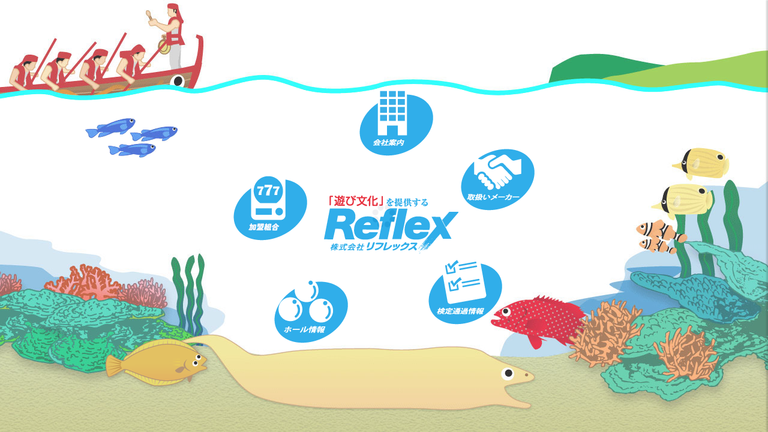

--- FILE ---
content_type: text/html; charset=UTF-8
request_url: https://www.reflex.okinawa/
body_size: 1352
content:
<!DOCTYPE html>
<html lang="ja">
<head>
<meta charset="UTF-8">
<title>「遊び文化」を提供する 株式会社リフレックス</title>
<meta name="Description" content="「遊び文化」を提供する 株式会社リフレックスのWebサイトです。">
<link rel="shortcut icon" href="img/favicon.png">
<!--[if lt IE 9]>
 <script src="js/html5shiv-printshiv.js"></script>
 <script src="js/css3-mediaqueries.js"></script>
 <script src="http://ie7-js.googlecode.com/svn/version/2.1(beta4)/IE9.js"></script>
<![endif]
<meta content="width=device-width, initial-scale=1, minimum-scale=1" name="viewport">-->
<meta name="viewport" content="width=1024, maximum-scale=1.0, user-scalable=yes">
<meta name="format-detection" content="telephone=no">
<script type="text/javascript" src="https://ajax.googleapis.com/ajax/libs/jquery/1.9.1/jquery.min.js"></script>
<link href="css/reset.css" rel="stylesheet" type="text/css">
<link href="css/common.css" rel="stylesheet" type="text/css">
<link href="css/basis.css" rel="stylesheet" type="text/css">
<link href="css/spinners.css" rel="stylesheet" type="text/css">
<script src="js/basis.js" type="text/javascript"></script>
<!-- font -->
<link rel="preconnect" href="https://fonts.googleapis.com">
<link rel="preconnect" href="https://fonts.gstatic.com" crossorigin>
<link href="https://fonts.googleapis.com/css2?family=Lato&family=Montserrat:wght@500&family=Zen+Kaku+Gothic+New:wght@400;700&display=swap" rel="stylesheet">
<link rel="stylesheet" href="https://cdn.jsdelivr.net/npm/yakuhanjp@3.4.1/dist/css/yakuhanjp.min.css">
<link rel="stylesheet" href="https://cdn.rs-sys.jp/lib/fontawesome/css/all.css">

<!-- /font -->
<!-- wow -->
<link rel="stylesheet" href="wow/animate.css">
<script src="wow/wow.js"></script>
<script>
new WOW().init();
</script>
<!-- /wow -->
</head>
<body>
<div id="js-loader" class="loader"><span class="spinner-loader">Loading&#8230;</span></div>
<div id="page">
<div id="body">

<!-- flash -->
<div id="mainView">
<div class="wrapper">
<div class="nav-box">
<h1 class="inc-logo">「遊び文化」を提供する 株式会社リフレックス</h1>
<ul class="main-menu">
<li class="main-menu-item"><a href="company.php" class="top-icon company">会社案内</a></li>
<li class="main-menu-item"><a href="maker.php" class="top-icon maker">取扱いメーカー</a></li>
<li class="main-menu-item"><a href="sanction.php" class="top-icon kentei">検定通過情報</a></li>
<li class="main-menu-item"><a href="hall.php" class="top-icon hall">ホール情報</a></li>
<li class="main-menu-item"><a href="union.php" class="top-icon kumiai">組合活動</a></li>
</ul>
</div>
<!--
<article class="info-board">
<h2 class="info-head">更新情報</h2>
<ul class="info-list">
<li class="info-list-item"><span class="update-day">2018.8.8</span><a href="">オープン情報を更新しました</a></li>
<li class="info-list-item"><span class="update-day">2018.3.8</span><a href="">検定通過情報を更新しました</a></li>
</ul>
</article>
-->
<span class="union-link"><img src="img/kumiai-karei-icon.png" width="189" height="98" alt="組合活動"></span>
</div>
</div>

<div id="overlay" class="hidden-md hidden-lg"></div>
</div><!-- #page -->

<!-- phonemenu -->
<div id="humberger" class="hidden-md hidden-lg">
<span class="icon-bar"></span>
<span class="icon-bar"></span>
<span class="icon-bar"></span>
</div>
<div id="drawernav" class="hidden-md hidden-lg">
<p class="tcenter t-m100"><a href="./"><img src="img/logo.png" alt="「遊び文化」を提供する 株式会社リフレックス" height="40"></a></p>
<ul>
<li><a href="./">トップページ</a></li>
<li><a href="company.php">会社案内</a></li>
<li><a href="maker.php">取り扱いメーカー</a></li>
<li><a href="sanction.php">検定通過情報</a></li>
<li><a href="hall.php">ホール情報</a></li>
<li><a href="union.php">加盟組合</a></li>
<li class="phone"><a href="tel:098-868-5568">098-868-5568</a></li>
</ul>
</div>
<script type="text/javascript" src="js/phonemenu.js"></script>
<!-- / phonemenu -->

</div><!-- /body -->
</body>
</html>

--- FILE ---
content_type: text/css
request_url: https://www.reflex.okinawa/css/common.css
body_size: 2922
content:
@charset "UTF-8";
/* CSS Document */
.none {
  display: none;
}

.clear {
  clear: both;
}

.clearfix {
  _display: inline-block;
}

.clearfix:after {
  content: ".";
  display: block;
  height: 0px;
  clear: both;
  visibility: hidden;
}

.fleft0 {
  float: left;
  display: inline;
}

.fleft1 {
  float: left;
  display: inline;
  margin-right: 10px;
  margin-bottom: 10px;
  text-align: center;
}

.fleft2 {
  float: left;
  display: inline;
  margin-right: 20px;
  text-align: center;
}

.fright0 {
  float: right;
  display: inline;
  text-align: center;
}

.fright1 {
  float: right;
  display: inline;
  margin-left: 10px;
  margin-bottom: 10px;
  text-align: center;
}

.fright2 {
  float: right;
  display: inline;
  margin-left: 20px;
  text-align: center;
}

@media all and (max-width: 639px) {
  .fleft0, .fleft1, .fleft2, .fright0, .fright1, .fright2 {
    float: none;
  }
  .fleft0, .fleft1, .fleft2, .fright0, .fright1, .fright2, #singlepage p img, #main p img {
    display: block;
    margin-left: auto;
    margin-right: auto;
    margin-bottom: 1.5em;
  }
}

.m5 {
  margin: 5px;
}

.m10 {
  margin: 10px;
}

.m15 {
  margin: 15px;
}

.m20 {
  margin: 20px;
}

.m30 {
  margin: 30px;
}

.m40 {
  margin: 40px;
}

.m50 {
  margin: 50px;
}

.m75 {
  margin: 75px;
}

.m100 {
  margin: 100px;
}

.t-m5 {
  margin-top: 5px;
}

.t-m10 {
  margin-top: 10px;
}

.t-m15 {
  margin-top: 15px;
}

.t-m20 {
  margin-top: 20px;
}

.t-m30 {
  margin-top: 30px;
}

.t-m40 {
  margin-top: 40px;
}

.t-m50 {
  margin-top: 50px;
}

.t-m75 {
  margin-top: 75px;
}

.t-m100 {
  margin-top: 100px;
}

.b-m5 {
  margin-bottom: 5px;
}

.b-m10 {
  margin-bottom: 10px;
}

.b-m15 {
  margin-bottom: 15px;
}

.b-m20 {
  margin-bottom: 20px;
}

.b-m30 {
  margin-bottom: 30px;
}

.b-m40 {
  margin-bottom: 40px;
}

.b-m50 {
  margin-bottom: 50px;
}

.b-m75 {
  margin-bottom: 75px;
}

.b-m100 {
  margin-bottom: 100px;
}

.l-m5 {
  margin-left: 5px;
}

.l-m10 {
  margin-left: 10px;
}

.l-m15 {
  margin-left: 15px;
}

.l-m20 {
  margin-left: 20px;
}

.l-m30 {
  margin-left: 30px;
}

.l-m40 {
  margin-left: 40px;
}

.l-m50 {
  margin-left: 50px;
}

.l-m70 {
  margin-left: 70px;
}

.l-m75 {
  margin-left: 75px;
}

.l-m100 {
  margin-left: 100px;
}

.r-m5 {
  margin-right: 5px;
}

.r-m10 {
  margin-right: 10px;
}

.r-m15 {
  margin-right: 15px;
}

.r-m20 {
  margin-right: 20px;
}

.r-m30 {
  margin-right: 30px;
}

.r-m40 {
  margin-right: 40px;
}

.r-m50 {
  margin-right: 50px;
}

.r-m75 {
  margin-right: 75px;
}

.r-m100 {
  margin-right: 100px;
}

.h-m5 {
  margin-top: 5px;
  margin-bottom: 5px;
}

.h-m10 {
  margin-top: 10px;
  margin-bottom: 10px;
}

.h-m15 {
  margin-top: 15px;
  margin-bottom: 15px;
}

.h-m20 {
  margin-top: 20px;
  margin-bottom: 20px;
}

.h-m30 {
  margin-top: 30px;
  margin-bottom: 30px;
}

.h-m40 {
  margin-top: 40px;
  margin-bottom: 40px;
}

.h-m50 {
  margin-top: 50px;
  margin-bottom: 50px;
}

.w-m5 {
  margin-left: 5px;
  margin-right: 5px;
}

.w-m10 {
  margin-left: 10px;
  margin-right: 10px;
}

.w-m15 {
  margin-left: 15px;
  margin-right: 15px;
}

.w-m20 {
  margin-left: 20px;
  margin-right: 20px;
}

.w-m30 {
  margin-left: 30px;
  margin-right: 30px;
}

.w-m40 {
  margin-left: 40px;
  margin-right: 40px;
}

.w-m50 {
  margin-left: 50px;
  margin-right: 50px;
}

.p5 {
  padding: 5px;
}

.p10 {
  padding: 10px;
}

.p15 {
  padding: 15px;
}

.p20 {
  padding: 20px;
}

.p30 {
  padding: 30px;
}

.p40 {
  padding: 40px;
}

.p50 {
  padding: 50px;
}

.p75 {
  padding: 75px;
}

.p100 {
  padding: 100px;
}

.t-p5 {
  padding-top: 5px;
}

.t-p10 {
  padding-top: 10px;
}

.t-p15 {
  padding-top: 15px;
}

.t-p20 {
  padding-top: 20px;
}

.t-p30 {
  padding-top: 30px;
}

.t-p40 {
  padding-top: 40px;
}

.t-p50 {
  padding-top: 50px;
}

.t-p75 {
  padding-top: 75px;
}

.t-p100 {
  padding-top: 100px;
}

.b-p5 {
  padding-bottom: 5px;
}

.b-p10 {
  padding-bottom: 10px;
}

.b-p15 {
  padding-bottom: 15px;
}

.b-p20 {
  padding-bottom: 20px;
}

.b-p30 {
  padding-bottom: 30px;
}

.b-p40 {
  padding-bottom: 40px;
}

.b-p50 {
  padding-bottom: 50px;
}

.b-p75 {
  padding-bottom: 75px;
}

.b-p100 {
  padding-bottom: 100px;
}

.l-p5 {
  padding-left: 5px;
}

.l-p10 {
  padding-left: 10px;
}

.l-p15 {
  padding-left: 15px;
}

.l-p20 {
  padding-left: 20px;
}

.l-p30 {
  padding-left: 30px;
}

.l-p40 {
  padding-left: 40px;
}

.l-p50 {
  padding-left: 50px;
}

.l-p60 {
  padding-left: 60px;
}

.l-p65 {
  padding-left: 65px;
}

.l-p70 {
  padding-left: 70px;
}

.l-p75 {
  padding-left: 75px;
}

.l-p100 {
  padding-left: 100px;
}

.r-p5 {
  padding-right: 5px;
}

.r-p10 {
  padding-right: 10px;
}

.r-p15 {
  padding-right: 15px;
}

.r-p20 {
  padding-right: 20px;
}

.r-p30 {
  padding-right: 30px;
}

.r-p40 {
  padding-right: 40px;
}

.r-p50 {
  padding-right: 50px;
}

.r-p75 {
  padding-right: 75px;
}

.r-p100 {
  padding-right: 100px;
}

.h-p5 {
  padding-top: 5px;
  padding-bottom: 5px;
}

.h-p10 {
  padding-top: 10px;
  padding-bottom: 10px;
}

.h-p15 {
  padding-top: 15px;
  padding-bottom: 15px;
}

.h-p20 {
  padding-top: 20px;
  padding-bottom: 20px;
}

.h-p30 {
  padding-top: 30px;
  padding-bottom: 30px;
}

.h-p40 {
  padding-top: 40px;
  padding-bottom: 40px;
}

.h-p50 {
  padding-top: 50px;
  padding-bottom: 50px;
}

.h-p75 {
  padding-top: 75px;
  padding-bottom: 75px;
}

.h-p100 {
  padding-top: 100px;
  padding-bottom: 100px;
}

.w-p5 {
  padding-left: 5px;
  padding-right: 5px;
}

.w-p10 {
  padding-left: 10px;
  padding-right: 10px;
}

.w-p15 {
  padding-left: 15px;
  padding-right: 15px;
}

.w-p20 {
  padding-left: 20px;
  padding-right: 20px;
}

.w-p30 {
  padding-left: 30px;
  padding-right: 30px;
}

.w-p40 {
  padding-left: 40px;
  padding-right: 40px;
}

.w-p50 {
  padding-left: 50px;
  padding-right: 50px;
}

.w-p75 {
  padding-left: 75px;
  padding-right: 75px;
}

.w-p100 {
  padding-left: 100px;
  padding-right: 100px;
}

.tcenter {
  text-align: center;
}

.tright {
  text-align: right;
}

.tleft {
  text-align: left;
}

.ttext {
  text-indent: 1em;
  text-align: justify;
}

.tkome {
  padding-left: 1em;
  text-indent: -1em;
}

.tinline {
  display: inline-block;
}

.toverflow {
  overflow: hidden;
  zoom: 1;
}

.scroll {
  height: 250px;
  overflow-y: scroll;
}

.orange {
  color: #FF6600;
}

.red {
  color: #CC0000;
}

.blue {
  color: #0068b7;
}

.green {
  color: #547c3e;
}

.green2 {
  color: #80c269;
}

.skyblue {
  color: #029fe6;
}

.magenta {
  color: #663366;
}

.white {
  color: #FFF;
}

.pink {
  color: #ff8ec0;
}

.darkpink {
  color: #9E005D;
}

.black {
  color: #000000;
}

.yellow {
  color: #fff100;
}

.f-s8 {
  font-size: 8px;
}

.f-s10 {
  font-size: 10px;
}

.f-s11 {
  font-size: 11px;
}

.f-s12 {
  font-size: 12px;
}

.f-s13 {
  font-size: 13px;
}

.f-s14 {
  font-size: 14px;
}

.f-s15 {
  font-size: 15px;
}

.f-s16 {
  font-size: 16px;
}

.f-s18 {
  font-size: 18px;
}

.f-s20 {
  font-size: 20px;
}

.f-s22 {
  font-size: 22px;
}

.f-s24 {
  font-size: 24px;
}

/* marker */
.marker-c {
  background: -webkit-gradient(linear, left top, left bottom, color-stop(70%, transparent), color-stop(0%, #a8d8fa));
  background: linear-gradient(transparent 70%, #a8d8fa 0%);
  z-index: 0;
}

.marker-m {
  background: -webkit-gradient(linear, left top, left bottom, color-stop(70%, transparent), color-stop(0%, #ff7c81));
  background: linear-gradient(transparent 70%, #ff7c81 0%);
  z-index: 0;
}

.marker-y {
  background: -webkit-gradient(linear, left top, left bottom, color-stop(70%, transparent), color-stop(0%, #fef36c));
  background: linear-gradient(transparent 70%, #fef36c 0%);
  z-index: 0;
}

.marker-k {
  background: -webkit-gradient(linear, left top, left bottom, color-stop(70%, transparent), color-stop(0%, #cccccc));
  background: linear-gradient(transparent 70%, #cccccc 0%);
  z-index: 0;
}

.marker-p {
  background: -webkit-gradient(linear, left top, left bottom, color-stop(70%, transparent), color-stop(0%, #ffd0e1));
  background: linear-gradient(transparent 70%, #ffd0e1 0%);
  z-index: 0;
}

/* background color */
.bg-orange {
  background-color: #ffeedc;
}

.bg-red {
  background-color: #CC0000;
}

.bg-blue {
  background-color: #0068B7;
  color: #fff;
  padding: 0 5px;
  border-radius: 2px;
}

.bg-green {
  background-color: #99CC66;
}

.bg-skyblue {
  background-color: #029fe6;
}

.bg-magenta {
  background-color: #663366;
}

.bg-yellow {
  background-color: #fffdde;
}

.bg-white {
  background-color: #FFF;
  border-bottom: 1px solid #eee;
}

.bg-pink {
  background-color: #ff8ec0;
}

.bg-darkpink {
  background-color: #9E005D;
}

.bg-black {
  background-color: #000000;
}

.bg-111 {
  background-color: #111;
}

.bg-222 {
  background-color: #222;
}

.bg-333 {
  background-color: #333;
}

.bg-aaa {
  background-color: #aaa;
}

.bg-bbb {
  background-color: #bbb;
}

.bg-ccc {
  background-color: #ccc;
}

.bg-ddd {
  background-color: #ddd;
}

.bg-eee {
  background-color: #f9f9f9;
}

.bg-f3f {
  background-color: #f9f4ee;
}

.bg-e6e {
  background-color: #e6edf7;
}

/* link */
.link {
  margin: 10px 0;
}

.link li {
  margin-bottom: 10px;
}

.link li img {
  width: 100%;
  height: auto;
}

/* flink */
.flink0, .flink1, .flink2 {
  width: 100%;
}

.flink0 ul {
  margin-right: -11px;
}

.flink1 ul {
  margin-right: -11px;
  margin-bottom: -10px;
}

.flink2 ul {
  margin-right: -21px;
  margin-bottom: -20px;
}

.flink0 li {
  float: left;
}

.flink1 li {
  float: left;
  margin-right: 10px;
  margin-bottom: 10px;
}

.flink2 li {
  float: left;
  margin-right: 20px;
  margin-bottom: 20px;
}

@media all and (max-width: 639px) {
  .flink0, .flink1, .flink2 {
    width: 100%;
    margin-bottom: 20px;
  }
  .flink0 ul, .flink1 ul, .flink2 ul {
    margin-right: 0;
    margin-bottom: 0;
    text-align: center;
  }
  .flink0 li {
    float: left;
    width: 33.3%;
    margin-bottom: 10px;
  }
  .flink1 li, .flink2 li {
    float: none;
    display: block;
    margin-left: auto;
    margin-right: auto;
    margin-bottom: 10px;
  }
  .flink1 li img, .flink2 li img {
    display: block;
    margin-left: auto;
    margin-right: auto;
  }
}

.centered {
  position: relative;
  overflow: hidden;
}

.centered ul {
  position: relative;
  left: 50%;
  float: left;
}

.centered ul li {
  position: relative;
  left: -50%;
  float: left;
  margin: 0 10px;
}

/* img */
.img-r {
  border-radius: 10px;
}

.img-maru {
  border-radius: 1000px;
}

.img-b {
  border: 3px solid #ccc;
}

.img-sd {
  border: 3px solid #fff;
  -webkit-box-shadow: rgba(0, 0, 0, 0.3) 1px 1px 3px 2px;
          box-shadow: rgba(0, 0, 0, 0.3) 1px 1px 3px 2px;
}

/* 点滅 */
.blinking {
  -webkit-animation: blink 0.8s ease-in-out infinite alternate;
  animation: blink 0.8s ease-in-out infinite alternate;
}

@-webkit-keyframes blink {
  0% {
    opacity: 0;
  }
  100% {
    opacity: 1;
  }
}

@keyframes blink {
  0% {
    opacity: 0;
  }
  100% {
    opacity: 1;
  }
}

.item {
  display: -webkit-box;
  display: -ms-flexbox;
  display: flex;
  -ms-flex-wrap: nowrap;
      flex-wrap: nowrap;
  margin-bottom: 2em;
}

.item-image {
  width: 50%;
}

.item-image img {
  width: 100%;
  height: 100%;
  -o-object-fit: cover;
     object-fit: cover;
}

.item-text {
  display: -webkit-box;
  display: -ms-flexbox;
  display: flex;
  -ms-flex-wrap: wrap;
      flex-wrap: wrap;
  -webkit-box-flex: 1;
      -ms-flex: 1;
          flex: 1;
  -webkit-box-pack: center;
      -ms-flex-pack: center;
          justify-content: center;
  -ms-flex-line-pack: center;
      align-content: center;
  -webkit-box-align: center;
      -ms-flex-align: center;
          align-items: center;
  padding: 3em;
  background: #eee;
}

.item-text p + p {
  margin-top: 1em;
}

.item:nth-child(odd) {
  -webkit-box-orient: horizontal;
  -webkit-box-direction: reverse;
      -ms-flex-direction: row-reverse;
          flex-direction: row-reverse;
}

@media screen and (max-width: 600px) {
  .item {
    display: block;
  }
  .item-image {
    width: 100%;
  }
  .item-text {
    padding: 1em;
  }
}

/* 画像の位置を交互に入れ替える */
.item-list {
  display: -webkit-box;
  display: -ms-flexbox;
  display: flex;
  -ms-flex-wrap: wrap;
      flex-wrap: wrap;
  -webkit-box-pack: justify;
      -ms-flex-pack: justify;
          justify-content: space-between;
  -webkit-box-align: stretch;
      -ms-flex-align: stretch;
          align-items: stretch;
}

.item-list .item2 {
  width: 48%;
  -webkit-box-sizing: border-box;
          box-sizing: border-box;
}

.item-list .item2:nth-child(n + 3) {
  margin-top: 1.5em;
}

.item-list .item3 {
  width: 31%;
  -webkit-box-sizing: border-box;
          box-sizing: border-box;
}

.item-list .item3:nth-child(n + 4) {
  margin-top: 1.5em;
}

.item-list .item4 {
  width: 23%;
  -webkit-box-sizing: border-box;
          box-sizing: border-box;
}

.item-list .item4:nth-child(n + 5) {
  margin-top: 1.5em;
}

.item-list.center {
  -webkit-box-pack: center;
      -ms-flex-pack: center;
          justify-content: center;
}

.item-list.center .item2,
.item-list.center .item3,
.item-list.center .item4 {
  margin: 1%;
}

@media screen and (max-width: 890px) {
  .item-list {
    display: -webkit-box;
    display: -ms-flexbox;
    display: flex;
    -ms-flex-wrap: wrap;
        flex-wrap: wrap;
    -webkit-box-pack: justify;
        -ms-flex-pack: justify;
            justify-content: space-between;
    -webkit-box-align: stretch;
        -ms-flex-align: stretch;
            align-items: stretch;
  }
  .item-list .item2,
  .item-list .item3 {
    width: 98%;
    margin: 1%;
  }
  .item-list .item4 {
    width: 48%;
    margin: 1%;
  }
}

.item-image2 {
  margin-bottom: 1em;
}

.item-image2 img {
  width: 100%;
  height: auto;
  vertical-align: bottom;
}

.item-image3 {
  min-height: 0%;
  margin-bottom: 0.5em;
}

.item-image3 img {
  width: 100%;
  height: auto;
  vertical-align: bottom;
}

.item-btn {
  margin-top: auto;
  font-size: 1.4rem;
  padding-top: .5em;
}

.item-btn a {
  display: block;
  padding: 0;
  background: #0087d1;
  border-radius: 4px;
  color: #fff;
  text-decoration: none;
  text-align: center;
}

.item-btn a:hover {
  text-decoration: none;
  opacity: 0.8;
}

.item-btn * {
  -webkit-transition: 0.3s;
  transition: 0.3s;
}

/*ヘアライン*/
hr {
  clear: both;
  border: 0;
  height: 0;
  border-top: 1px solid rgba(0, 0, 0, 0.1);
  border-bottom: 1px solid rgba(255, 255, 255, 0.3);
}

.hr-gd {
  border: 0;
  height: 1px;
  background-image: -o-linear-gradient(left, rgba(0, 0, 0, 0), rgba(0, 0, 0, 0.75), rgba(0, 0, 0, 0));
}

.hr-shadow {
  height: 12px;
  border: 0;
  -webkit-box-shadow: inset 0 12px 12px -12px rgba(0, 0, 0, 0.5);
          box-shadow: inset 0 12px 12px -12px rgba(0, 0, 0, 0.5);
}

/*  FontAwesome  */
.icon {
  font-family: 'FontAwesome';
}

.a000:before {
  font-family: 'FontAwesome';
  content: "\f0a9";
}

.scrollbar {
  width: 100%;
  height: 120px;
  overflow-x: hidden;
}

.scrollbar::-webkit-scrollbar {
  overflow: hidden;
  width: 1px;
  background: #fafafa;
}

.scrollbar::-webkit-scrollbar:horizontal {
  height: 1px;
}

.scrollbar::-webkit-scrollbar-button {
  display: none;
}

.scrollbar::-webkit-scrollbar-piece {
  background: #eee;
}

.scrollbar::-webkit-scrollbar-piece:start {
  background: #eee;
}

.scrollbar::-webkit-scrollbar-thumb, .scrollbar::-webkit-scrollbar-corner {
  background: #333;
}

@media all and (max-width: 639px) {
  .scrollbar {
    width: 100%;
    height: 220px;
  }
}

.flowbar {
  position: relative;
  background: #fff;
  border: 0px solid #eee;
  padding: 0px;
  margin: 20px 0;
  clear: both;
}

.flowbar:after, .flowbar:before {
  top: 100%;
  left: 50%;
  border: solid transparent;
  content: "";
  height: 0;
  width: 0;
  position: absolute;
  pointer-events: none;
}

.flowbar:after {
  border-top-color: #64BCFF;
  border-width: 20px;
  margin-left: -20px;
}

.flowbar:before {
  border-top-color: #64BCFF;
  border-width: 27px;
  margin-left: -27px;
}
/*# sourceMappingURL=common.css.map */

--- FILE ---
content_type: text/css
request_url: https://www.reflex.okinawa/css/basis.css
body_size: 18629
content:
@charset "UTF-8";
/* CSS Document */
html {
  height: 100%;
  font-size: 62.5%;
}

body {
  font-family: YakuHanJP, Lato, "Zen Kaku Gothic New", "游ゴシック Medium", 游ゴシック体, "Yu Gothic Medium", YuGothic, "ヒラギノ角ゴ ProN", "Hiragino Kaku Gothic ProN", メイリオ, Meiryo, "ＭＳ Ｐゴシック", "MS PGothic", sans-serif;
  width: 100%;
  height: 100%;
  color: #333;
  font-size: 16px;
  font-weight: 400;
  *font-size: small;
  *font: x-small;
  line-height: 1.8;
  letter-spacing: 0.1em;
  margin: 0 auto;
  background: #fff;
}

.cut {
  overflow: hidden;
  zoom: 1;
}

.sentence p + p {
  margin-top: 20px;
}

@media all and (max-width: 890px) {
  img {
    max-width: 100%;
    height: auto;
  }
}

/*link*/
a:link, a:visited, a:hover {
  color: #009EE7;
}

a:link {
  text-decoration: none;
}

a:hover {
  text-decoration: none;
  /*	top: 1px;
    	left: 1px;
    	position: relative;
    */
}

/*link*/
/*　facebook */
.fb-page {
  width: 100%;
}

#fb-root {
  width: 100%;
  background-color: #FFF;
  height: auto;
}

.fb-like-box {
  width: 100% !important;
}

.fb-like-box span, .fb-like-box iframe[style] {
  width: 100% !important;
}

.ggmap {
  width: 100%;
  height: 350px;
}

.phone {
  display: none;
}

.pc {
  display: block;
}

.tcen {
  text-align: center;
}

@media screen and (max-width: 800px) {
  .tcen {
    text-align: left;
  }
  body {
    font-size: 13px;
    line-height: 1.5;
  }
  .phone {
    display: block;
  }
  .pc {
    display: none;
  }
}

/* title */
h2 {
  font-size: 1.6rem;
  color: #009EE7;
  font-family: "Zen Kaku Gothic New", sans-serif;
}

h3 {
  font-size: 2rem;
  color: #009EE7;
  font-family: "Zen Kaku Gothic New", sans-serif;
}

h4 {
  font-size: 2rem;
  color: #f8931f;
  font-family: "Zen Kaku Gothic New", sans-serif;
}

/* title */
.mtitle {
  font-weight: 700;
  line-height: 1.4;
  margin: 0 auto 40px;
  position: relative;
  text-align: center;
  letter-spacing: 0.2em;
}

.mtitle .eng {
  font-size: 3.5rem;
  color: rgba(28, 50, 104, 0.1);
  background-image: url(../img/grunge.png);
  background-repeat: repeat;
  font-weight: bold;
  background-clip: text;
  -webkit-background-clip: text;
  font-weight: 600;
  letter-spacing: 0.15em;
  position: relative;
  z-index: 2;
  display: block;
  font-family: "Montserrat", sans-serif;
  font-weight: 700;
  letter-spacing: 0.2rem;
}

.mtitle .ja {
  position: relative;
  z-index: 2;
  font-size: 1.6rem;
  color: #343338;
}

.mtitle.white {
  color: #fff;
  text-shadow: 0 0 3px rgba(0, 0, 0, 0.2);
}

.mtitle.white span {
  color: #fff;
  text-shadow: 0 0 3px rgba(0, 0, 0, 0.2);
  background: none;
}

.mtitle.white span:after {
  background-color: #eee;
}

.mtitle.white span.ja {
  border-bottom-color: #fefefe;
}

.mtitle.mtitle_left {
  text-align: left;
  margin-left: 0;
  margin-right: 0;
}

.mtitle.mtitle_left:before {
  left: 2%;
  -webkit-transform: translate(0, -50%);
          transform: translate(0, -50%);
}

.mtitle.mtitle_left span:after {
  left: 0;
  -webkit-transform: none;
          transform: none;
}

@media all and (-ms-high-contrast: none) {
  .mtitle .eng {
    color: #009EE7;
    background-image: none;
  }
}

@media all and (max-width: 639px) {
  .mtitle {
    text-align: center;
  }
  .mtitle .eng {
    font-size: 2.4rem;
  }
  .mtitle .ja {
    font-size: 1.8rem;
  }
}

.mtitle2 {
  font-size: 1.8rem;
  margin-bottom: 30px;
  padding-bottom: 5px;
  color: #333;
  letter-spacing: 0.2em;
  position: relative;
}

.mtitle2 span {
  font-size: 2.2rem;
  font-family: "Montserrat", sans-serif;
  font-weight: 300;
  letter-spacing: 0.2rem;
  display: block;
  color: #A9783F;
}

.mtitle2 span.ja {
  font-size: 1.8rem;
  font-weight: 700;
}

@media all and (max-width: 639px) {
  .mtitle2 {
    font-size: 1.5rem;
  }
  .mtitle2 span {
    font-size: 1.8rem;
  }
  .mtitle2 span .ja {
    font-size: 1.6rem;
  }
}

.mtitle3 {
  -ms-writing-mode: tb-rl;
  -webkit-writing-mode: vertical-rl;
          writing-mode: vertical-rl;
  -webkit-text-orientation: mixed;
  text-orientation: mixed;
  -webkit-font-feature-settings: "pkna";
  font-feature-settings: "pkna";
  position: absolute;
  min-height: 100px;
  top: 0;
  left: 0;
}

.mtitle3 .ja {
  display: block;
  font-size: 2.8rem;
  color: #222;
  letter-spacing: 0.2em;
  padding-right: 5px;
  line-height: 2;
}

.mtitle3 .eng {
  display: block;
  font-family: "Montserrat", sans-serif;
  font-weight: 300;
  letter-spacing: 0.2rem;
  font-size: 2rem;
  color: #333;
}

@media all and (max-width: 639px) {
  .mtitle3 {
    -webkit-writing-mode: inherit;
        -ms-writing-mode: inherit;
            writing-mode: inherit;
    position: static;
    margin-bottom: 20px;
    min-height: initial;
    min-height: auto;
  }
  .mtitle3 .ja {
    font-size: 1.6rem;
  }
  .mtitle3 .eng {
    font-size: 1.4rem;
  }
}

.mtitle_line {
  font-size: 2rem;
  padding-bottom: 15px;
  background: url(../img/bg_mtitle_line.gif) repeat-x left bottom;
  font-weight: 700;
  margin-bottom: 20px;
  letter-spacing: 0.2rem;
  color: #343338;
}

@media all and (max-width: 639px) {
  .mtitle_line {
    font-size: 1.4rem;
  }
}

.mtitle_balloon {
  font-size: 2.4rem;
  margin-bottom: 15px;
  font-weight: 700;
}

.mtitle_balloon span {
  position: relative;
  display: inline-block;
  padding-bottom: 18px;
  line-height: 1.3em;
  overflow: hidden;
}

.mtitle_balloon span.eng {
  font-family: "Montserrat", sans-serif;
  font-weight: 300;
  letter-spacing: 0.2rem;
  font-size: 5rem;
}

.mtitle_balloon span:before, .mtitle_balloon span:after {
  content: "";
  display: block;
  border-bottom: 3px solid #333;
  position: absolute;
  width: 50%;
  bottom: 6px;
}

.mtitle_balloon span:before {
  left: -5px;
}

.mtitle_balloon span:after {
  right: -5px;
}

.mtitle_balloon span i {
  content: "";
  display: block;
  width: 10px;
  height: 10px;
  border-top: 3px solid #333;
  border-right: 3px solid #333;
  -webkit-transform: rotate(135deg);
  transform: rotate(135deg);
  position: absolute;
  left: 50%;
  margin-left: -5px;
  bottom: 2px;
}

.mtitle_balloon.center {
  text-align: center;
}

.mtitle_balloon.white span:before, .mtitle_balloon.white span:after {
  border-bottom-color: #fefefe;
}

.mtitle_balloon.white span i {
  border-color: #fefefe;
}

@media all and (max-width: 639px) {
  .mtitle_balloon {
    font-size: 1.7rem;
  }
  .mtitle_balloon span.eng {
    font-size: 2.4rem;
  }
}

.mtitle-bll {
  font-size: 1.7rem;
  font-weight: 700;
  border-bottom: 2px solid #eeeeee;
  position: relative;
  margin-bottom: 15px;
  line-height: 1.5;
  padding-bottom: 8px;
}

.mtitle-bll:after {
  position: absolute;
  content: "";
  display: block;
  bottom: -2px;
  width: 100px;
  height: 2px;
  background: #333;
}

@media all and (max-width: 639px) {
  .mtitle-bll {
    font-size: 1.6rem;
  }
}

.mtitle4 {
  font-weight: normal;
  text-align: center;
  font-size: 2.6rem;
  line-height: 1.5;
  letter-spacing: 0.1rem;
}

.mtitle4 span {
  position: relative;
  display: inline-block;
  min-width: 10%;
}

.mtitle4 span:before, .mtitle4 span:after {
  content: "";
  display: inline-block;
  position: absolute;
  top: 0;
  bottom: 0;
  margin: auto;
  width: 1px;
  height: 2rem;
  background-color: #333;
}

.mtitle4 span:before {
  left: -11px;
  -webkit-transform: rotate(-20deg);
  transform: rotate(-20deg);
}

.mtitle4 span:after {
  right: -11px;
  -webkit-transform: rotate(20deg);
  transform: rotate(20deg);
}

.mtitle4.white span:before, .mtitle4.white span:after {
  background-color: #ffdf2c;
}

@media all and (max-width: 639px) {
  .mtitle4 {
    font-size: 2rem;
  }
}

@media all and (max-width: 320px) {
  .mtitle4 span:before {
    left: -3px;
  }
  .mtitle4 span:after {
    right: -3px;
  }
}

.hall-head-l {
  border-left: 10px solid #009EE7;
  border-bottom: 1px solid #009EE7;
  font-size: 18px;
  padding: 10px 0 10px 10px;
  color: #009EE7;
  margin: 0 auto 10px;
  text-align: left;
}

.hall-head-l span {
  float: right;
  font-size: 12px;
  background-color: #009EE7;
  padding: 5px;
  color: #fff;
}

.mtitle_sub {
  padding-left: 0.5em;
  font-weight: 700;
  position: relative;
  border-left: 6px solid #333;
  margin: 8px 0 15px;
  font-size: 1.1em;
  line-height: 1.4;
  text-align: left;
}

.mtitle_sub .hissu {
  color: #fff;
  background: #274590;
  padding: 5px 8px;
  margin-right: 5px;
  font-size: 11px;
  border-radius: 20px;
}

.mtitle_sub:before {
  position: absolute;
  left: -6px;
  bottom: 0;
  content: "";
  width: 6px;
  height: 50%;
  background-color: #5fb9ff;
}

.mtitle_box {
  background: rgba(23, 55, 125, 0.1);
  color: #343338;
  font-size: 1.6rem;
  position: relative;
  padding: 10px 10px;
  margin-bottom: 20px;
  font-weight: 700;
}

.mtitle_box span {
  font-weight: normal;
  font-size: 14px;
  padding-left: 10px;
}

.mtitle_box:before {
  position: absolute;
  font-family: "Font Awesome 5 Free";
  content: "\f30a";
  font-weight: 900;
  display: block;
  right: -1px;
  top: 50%;
  -webkit-transform: translateY(-50%);
          transform: translateY(-50%);
  color: #fff;
}

@media all and (max-width: 639px) {
  .mtitle_box {
    font-size: 1.5rem;
  }
}

.mtitle_box2 {
  background: #333;
  font-size: 2.2rem;
  color: #fff;
  position: relative;
  font-weight: 700;
  overflow: hidden;
  letter-spacing: 0.1rem;
  padding: 15px 10px 15px 20px;
  margin-bottom: 25px;
}

.mtitle_box2 .small-cap {
  font-weight: normal;
  font-size: 14px;
}

.mtitle_box2:before {
  background-color: #009EE7;
  content: "";
  display: block;
  -webkit-transform: rotate(60deg);
          transform: rotate(60deg);
  position: absolute;
  bottom: -10px;
  right: -150px;
  width: 300px;
  height: 280px;
}

@media all and (max-width: 639px) {
  .mtitle_box2 {
    font-size: 15px;
    line-height: 1.5;
    padding: 10px 10px 10px 15px;
    padding-right: 40px;
  }
  .mtitle_box2 span {
    font-size: 12px;
  }
  .mtitle_box2:before {
    width: 215px;
    right: -190px;
    -webkit-transform: rotate(70deg);
            transform: rotate(70deg);
  }
}

.mtext1 {
  font-size: 2.2rem;
  line-height: 1.6;
  letter-spacing: 0.15em;
}

.mtext1 span {
  font-size: 1.8rem;
}

@media all and (max-width: 639px) {
  .mtext1 {
    font-size: 1.6rem;
    line-height: 1.8;
  }
  .mtext1 span {
    font-size: 1.4rem;
  }
}

.mtext2 {
  font-size: 2.7rem;
  letter-spacing: 0.1rem;
  line-height: 1.4;
}

@media all and (max-width: 639px) {
  .mtext2 {
    font-size: 1.8rem;
    line-height: 1.8;
  }
}

.mtitle_category {
  margin-bottom: 15px;
  font-size: 1.8rem;
  font-weight: normal;
}

.mtitle_category:before {
  font-family: "Font Awesome 5 Free";
  content: "\f0ca";
  font-weight: 900;
  margin-right: 5px;
  color: #333;
}

.mttl_bl {
  background: #eef1f2;
  color: #283135;
  font-size: 2rem;
  margin: 1.2em 0 1em;
  padding: 6px 36px 6px 46px;
  position: relative;
}

.mttl_bl span {
  float: right;
  font-size: 1.2rem;
  padding-top: 10px;
}

.mttl_bl:before {
  position: absolute;
  top: 25%;
  left: 20px;
  width: 6px;
  height: 50%;
  content: '';
  opacity: .2;
  -ms-filter: "alpha(opacity=20)";
  border-radius: 3px;
  background: #5f7276;
}

@media all and (max-width: 890px) {
  .mttl_bl span {
    float: none;
    display: block;
    font-size: 1.2rem;
    padding-top: 0px;
  }
}

.mttl_check {
  margin-bottom: 10px;
  border-bottom: dotted 1px #aaa;
  font-size: 1.8rem;
  color: #333;
  font-weight: normal;
}

.mttl_check:before {
  margin-right: 6px;
  font-family: "Font Awesome 5 Free";
  font-weight: 900;
  content: "\f0a9";
  color: #009EE7;
}

.mttl_cl {
  color: #333;
  text-align: center;
  font-weight: normal;
  font-size: 3rem;
  line-height: 1.4;
  margin-bottom: 40px;
  position: relative;
  letter-spacing: 4px;
}

.mttl_cl:after {
  content: "";
  width: 60px;
  height: 2px;
  background: #009EE7;
  display: block;
  position: absolute;
  top: 80px;
  bottom: 0;
  margin: auto;
  right: 0;
  left: 0;
}

.mttl_cl span {
  font-size: 1.4rem;
  color: #888;
  display: block;
}

.mttl_ic {
  font-size: 1.8rem;
  font-weight: bold;
  margin: 0px 0 15px;
  padding: 10px;
  letter-spacing: 1px;
  border-bottom: 2px solid #009EE7;
  border-top: 2px solid #009EE7;
  color: #333;
}

.mttl_ic span {
  font-size: 1.5rem;
  margin-left: 5px;
}

.mttl-bg {
  background: #009EE7;
  color: #fff;
  font-weight: bold;
  text-align: center;
  font-size: 1.8rem;
  letter-spacing: 5px;
}

.mttl-rs span {
  background: #009EE7;
  color: #fff;
  padding: 2px 10px;
  margin-right: 5px;
}

/*SEO*/
#seoA {
  width: 100%;
  background: #fff;
  border-bottom: 2px solid #eee;
}

#seo {
  margin: 0 auto;
  padding: 3px 0 2px;
  max-width: 1160px;
  font-size: 12px;
  line-height: 1.3;
  color: #666;
}

#seo h1 {
  text-align: left;
  font-weight: normal;
  /*	display:inline;
    */
}

#seo h1 + p {
  text-align: right;
  display: inline;
}

/*head*/
header {
  width: 100%;
}

/*
header.headscroll {
	background: rgba(255,255,255,.8);
  position: fixed;
  top: 0;
  left: 0;
  transition: .3s;
  z-index: 2000;
}
*/
#l-header.is-fixed {
  position: fixed;
  top: 0;
  left: 0;
  width: 100%;
  background: #faf3e3;
  -webkit-box-shadow: 0 0 8px rgba(0, 0, 0, 0.1);
  box-shadow: 0 0 8px rgba(0, 0, 0, 0.1);
  z-index: 200;
}

#l-header.is-hide {
  -webkit-transform: translateY(-100%);
  transform: translateY(-100%);
}

#l-header .inner {
  display: -webkit-box;
  display: -ms-flexbox;
  display: flex;
  -ms-flex-wrap: wrap;
  flex-wrap: wrap;
  max-width: 95%;
  min-width: 1000px;
  margin: 0 auto;
  padding: 4px 0;
  -webkit-box-align: center;
  -ms-flex-align: center;
  align-items: center;
  -webkit-box-pack: justify;
  -ms-flex-pack: justify;
  justify-content: space-between;
}

#l-header .head-right {
  margin-left: auto;
  margin-right: 5px;
}

#l-header .head-right_contact {
  display: -webkit-box;
  display: -ms-flexbox;
  display: flex;
  -ms-flex-wrap: wrap;
  flex-wrap: wrap;
  -webkit-box-pack: end;
  -ms-flex-pack: end;
  justify-content: flex-end;
  -webkit-box-align: center;
  -ms-flex-align: center;
  align-items: center;
  margin-left: auto;
  margin-bottom: 5px;
}

#l-header .head-right_tel a, #l-header .head-right_mail a {
  display: block;
  padding: 4px 15px;
  -webkit-transition: all 0.2s ease-in;
  transition: all 0.2s ease-in;
  border-radius: 40px;
  background: #8e6146;
  color: #fff;
  font-weight: 600;
  font-size: 1.4rem;
}

#l-header .head-right_tel a:before, #l-header .head-right_mail a:before {
  margin-right: 5px;
}

#l-header .head-right_tel a:hover, #l-header .head-right_mail a:hover {
  color: #009EE7;
}

#l-header .head-right_tel a {
  background: transparent;
  padding: 0;
  color: #8ccabc;
  font-size: 2.2rem;
  position: relative;
}

#l-header .head-right_tel a:before {
  font-family: "Font Awesome 5 Free";
  content: "\f879";
  font-weight: 900;
}

#l-header .head-right_tel a:hover {
  color: #f66009;
}

#l-header .head-right_txt {
  font-size: 13px;
  padding-right: 10px;
  border-right: 1px solid #eee;
  margin-right: 10px;
}

#l-header .head-right_mail {
  margin-left: 10px;
}

#l-header .head-right_mail a:before {
  font-family: "Font Awesome 5 Free";
  content: "\f0e0";
  font-weight: 900;
}

#l-header .head-right_mail a:hover {
  background: #f66009;
  color: #fefefe;
}

@media all and (max-width: 1100px) {
  #l-header .inner {
    min-width: initial;
  }
  #l-header .inner #logo img {
    width: auto;
    height: 55px;
  }
}

@media all and (max-width: 890px) {
  #l-header .inner {
    min-width: initial;
  }
  #l-header .inner #logo img {
    width: auto;
    height: 45px;
  }
}

@media all and (max-width: 890px) {
  #l-header .head-right {
    display: none;
  }
}

@media all and (max-width: 890px) {
  #l-header .head-right_contact {
    -webkit-box-pack: start;
    -ms-flex-pack: start;
    justify-content: flex-start;
    margin-top: 10px;
  }
}

@media all and (max-width: 890px) {
  #l-header .head-right_contact {
    -webkit-box-pack: center;
    -ms-flex-pack: center;
    justify-content: center;
  }
}

.sns-list {
  display: -webkit-box;
  display: -ms-flexbox;
  display: flex;
  -ms-flex-wrap: wrap;
  flex-wrap: wrap;
  margin-left: 10px;
}

.sns-list.center {
  margin: 0 auto 10px;
  -webkit-box-pack: center;
  -ms-flex-pack: center;
  justify-content: center;
}

.sns-list li:first-child {
  margin-right: 5px;
}

.sns-list li a {
  display: block;
  font-size: 1.6rem;
  color: #8e6146;
  width: 40px;
  height: 40px;
  line-height: 40px;
  text-align: center;
  background: #fefefe;
  border-radius: 50%;
}

#header_nav {
  position: relative;
  width: 700px;
  margin-left: auto;
}

#header_nav ul {
  text-align: center;
  display: -webkit-box;
  display: -ms-flexbox;
  display: flex;
  -ms-flex-wrap: wrap;
  flex-wrap: wrap;
}

#header_nav ul li {
  position: relative;
  -webkit-box-flex: 1;
  -ms-flex: 1 0 auto;
  flex: 1 0 auto;
  text-align: center;
}

#header_nav ul li:last-child {
  margin-right: 0;
}

#header_nav ul li a {
  display: block;
  letter-spacing: 0.1rem;
  position: relative;
  line-height: 1.5;
  font-size: 1.3rem;
  font-weight: 700;
  padding: 7px 0 10px;
  font-family: "Zen Kaku Gothic New", sans-serif;
  color: #111;
  text-align: center;
}

#header_nav ul li a span {
  display: block;
  font-size: 1.6rem;
  color: #009EE7;
  font-family: "Montserrat", sans-serif;
  position: relative;
}

#header_nav ul li a:after {
  position: absolute;
  content: "";
  width: 0;
  height: 2px;
  background: #8ccabc;
  left: 50%;
  bottom: 0px;
  -webkit-transform: translateX(-50%);
  transform: translateX(-50%);
  -webkit-transition: 0.2s width ease-in;
  transition: 0.2s width ease-in;
}

#header_nav ul li a:hover span, #header_nav ul li a.active span {
  color: #8ccabc;
  -webkit-transition: 0.2s color ease-in;
  transition: 0.2s color ease-in;
}

#header_nav ul li a:hover:after, #header_nav ul li a.active:after {
  width: 20px;
}

#header_nav ul li ul {
  position: absolute;
  top: 60px;
  left: -1px;
  width: 150px;
  z-index: 100;
}

#header_nav ul li ul li {
  visibility: hidden;
  overflow: hidden;
  width: 250px;
  height: 0;
  /* 	box-shadow:rgba(0, 0, 0, 0.2) 0px 1px 0px 0px;
         */
}

#header_nav ul li ul li a {
  display: block;
  width: 150px;
  background-color: #fff;
  padding: 6px 0;
  margin: 0;
  border-radius: 5px;
  text-align: left;
  text-indent: 10px;
  font-size: 13px;
}

#header_nav ul li ul li a:before {
  font-family: 'Font Awesome 5 Free';
  font-weight: 900;
  content: "\f0da";
  margin-right: 5px;
}

#header_nav ul li ul li a:link, #header_nav ul li ul li a:visited {
  color: #009EE7;
  font-weight: normal;
}

#header_nav ul li ul li a:hover {
  color: #009EE7;
  font-weight: normal;
  background: #009EE7;
  color: #fff;
}

#header_nav ul li ul li a:hover:after, #header_nav ul li ul li a.active:after {
  width: 0px;
}

#header_nav ul li:hover ul li {
  visibility: visible;
  overflow: visible;
  height: 35px;
  z-index: 10;
}

#header_nav * {
  -webkit-transition: 0.3s;
  transition: 0.3s;
}

@media all and (max-width: 1100px) {
  #header_nav {
    width: 500px;
  }
  #header_nav ul li a {
    font-size: 1rem;
  }
  #header_nav ul li a span {
    font-size: 1.2rem;
  }
}

/* mailbtn */
.mailbtn {
  float: right;
}

.mailbtn a {
  display: block;
  background: linear-gradient(135deg, #2c5a94, #539cf9);
  color: #FFFFFF;
  font-size: 1.4rem;
  height: 50px;
  padding: 0 20px;
  line-height: 50px;
  border-radius: 50px;
  text-align: center;
  -webkit-transition: .3s;
  transition: .3s;
}

.mailbtn a:hover {
  background: #2c5a94;
}

.telbtn {
  float: left;
  margin: 0 15px;
  line-height: 1.3;
  text-align: center;
  color: #333;
  padding-top: 5px;
  font-size: 1.1rem;
}

.telbtn span {
  font-weight: normal;
  font-size: 2.9rem;
  letter-spacing: 1px;
}

.telbtn span:before {
  font-family: 'FontAwesome';
  content: "\f095";
  margin-right: 5px;
  color: #009EE7;
  font-size: 2rem;
}

.telbtn2 {
  margin: 15px;
  line-height: 1.4;
  text-align: center;
  color: #333;
  font-size: 1.6rem;
}

.telbtn2 span {
  font-weight: normal;
  font-size: 3.9rem;
  letter-spacing: 1px;
}

.telbtn2 span:before {
  font-family: 'FontAwesome';
  content: "\f095";
  margin-right: 5px;
  color: #009EE7;
  font-size: 3rem;
}

@media all and (max-width: 890px) {
  .telbtn2 {
    margin: 15px 0;
    font-size: 1.4rem;
  }
  .telbtn2 span {
    font-size: 2.9rem;
  }
  .telbtn2 span:before {
    font-size: 2rem;
  }
}

/*wideslider*/
.wideslider {
  width: 100%;
  text-align: left;
  position: relative;
  overflow: hidden;
  height: 350px;
}

.wideslider ul {
  float: left;
  display: inline;
}

.wideslider ul li {
  float: left;
  display: inline;
}

.wideslider ul li img {
  width: 100%;
  display: none;
}

.wideslider_base {
  top: 0;
  position: absolute;
}

.wideslider_wrap {
  top: 0;
  position: absolute;
  overflow: hidden;
}

.slider_prev, .slider_next {
  top: 0;
  overflow: hidden;
  position: absolute;
  z-index: 100;
  cursor: pointer;
}

.slider_prev {
  background: #fff url(../photo/prev.jpg) no-repeat right center;
}

.slider_next {
  background: #fff url(../photo/next.jpg) no-repeat left center;
}

/*wideslider*/
/*FLASH*/
#mainView {
  overflow: hidden;
  position: relative;
  width: 100%;
  height: 100vh;
  margin: 0 auto;
  background-image: url(../img/top-bg-top.png), url(../img/top-bg-bottom.jpg);
  background-position: top left, bottom left;
  background-repeat: no-repeat, no-repeat;
  background-size: 100% auto, 100% auto;
}

#mainView2 {
  position: relative;
  width: 100%;
  height: auto;
  padding: 0 0 5% 15%;
  margin: 0 auto;
}

#mainView2::before {
  content: "";
  position: absolute;
  width: 80%;
  height: 50%;
  background: -webkit-repeating-linear-gradient(-45deg, #f9eaef 0, #f9ebef 10px, #fff 10px, #fff 20px);
  background: repeating-linear-gradient(-45deg, #f9eaef 0, #f9ebef 10px, #fff 10px, #fff 20px);
  left: -40px;
  bottom: -40px;
  z-index: -1;
}

#mainView2 ul {
  position: relative;
  z-index: 2;
}

.bxslider.bx-1 {
  width: 100vw;
  height: 41vw;
  margin-bottom: 30px;
}

@media all and (max-width: 800px) {
  .bxslider.bx-1 {
    height: auto;
  }
}

.slide0 {
  background-image: url(../bxslider/images/0.jpg);
  background-position: center center;
}

.slide1 {
  background-image: url(../bxslider/images/1.jpg);
  background-position: 50% 20%;
}

.slide2 {
  background-image: url(../bxslider/images/2.jpg);
  background-position: center center;
}

.slide3 {
  background-image: url(../bxslider/images/3.jpg);
  background-position: center center;
}

.slide0, .slide1, .slide2, .slide3 {
  background-repeat: no-repeat;
  background-size: cover;
  -moz-background-size: cover;
  background-attachment: scroll;
  padding: 0px 0;
}

.slideimg {
  max-width: 1020px;
  margin: 0 auto;
  height: 100vh;
  display: -webkit-box;
  display: -ms-flexbox;
  display: flex;
  -webkit-box-align: center;
  -ms-flex-align: center;
  align-items: center;
}

.slideimg img {
  max-width: 100%;
  height: 100%;
  -o-object-fit: contain;
  object-fit: contain;
  font-family: "object-fit:contain;";
}

@media all and (max-width: 800px) {
  .slideimg {
    height: 94vw;
  }
}

#flashA {
  width: 100%;
  overflow: hidden;
}

#flash {
  width: 100%;
  height: 400px;
  margin: 0 auto;
  padding: 0;
  overflow: hidden;
  position: relative;
}

.flashimg {
  position: absolute;
  left: 50%;
  top: 50%;
  -webkit-transform: translate(-50%, -50%);
          transform: translate(-50%, -50%);
  display: block;
  z-index: 1000;
}

@media all and (max-width: 890px) {
  #flash {
    width: 100%;
    height: auto;
  }
  #flashA {
    min-width: 100%;
  }
  .flashimg {
    width: 90%;
  }
}

.jp_text {
  color: #fff;
}

.jp_text h2 {
  font-size: 36px;
  font-weight: bold;
  letter-spacing: 0.2em;
  color: #fff;
  font-family: "Zen Kaku Gothic New", sans-serif;
  text-shadow: 0px 0px 10px #3B3B3B;
}

.jp_text h1 {
  font-family: "Zen Kaku Gothic New", sans-serif;
  font-size: 32px;
  font-weight: normal;
  letter-spacing: 0.4em;
  text-shadow: 0px 0px 10px #3B3B3B;
}

.jp_text p {
  font-family: YakuHanJP, Lato, "Zen Kaku Gothic New", "游ゴシック Medium", 游ゴシック体, "Yu Gothic Medium", YuGothic, "ヒラギノ角ゴ ProN", "Hiragino Kaku Gothic ProN", メイリオ, Meiryo, "ＭＳ Ｐゴシック", "MS PGothic", sans-serif;
  font-size: 14px;
  margin-top: 10px;
  letter-spacing: 0.24em;
  line-height: 1.8em;
  text-shadow: 0px 0px 10px #3B3B3B;
}

@media screen and (max-width: 768px) {
  .jp_text h2 {
    font-size: 24px;
  }
  .jp_text h1 {
    margin-top: 30px;
    font-size: 22px;
    letter-spacing: 0.15em;
  }
  .jp_text p {
    font-size: 12px;
    margin-top: 5px;
    letter-spacing: 0.1em;
    line-height: 1.8em;
  }
}

#down_btn {
  position: absolute;
  text-align: bottom;
  width: 100%;
  bottom: 20px;
}

/* 背景100% */
.bg-title1 {
  background-image: url(../img/bg-title01.jpg);
}

.bg-title2 {
  background-image: url(../img/bg-title02.jpg);
}

.bg-title3 {
  background-image: url(../img/bg-title03.jpg);
}

.bg-title4 {
  background-image: url(../img/bg-title04.jpg);
}

.bg-title5 {
  background-image: url(../img/bg-title05.jpg);
}

.bg-title1,
.bg-title2,
.bg-title3,
.bg-title4,
.bg-title5 {
  background-position: center center;
  background-repeat: no-repeat;
  background-size: cover;
  -moz-background-size: cover;
  background-attachment: fixed;
  padding: 0px 0;
  margin: 0;
}

.bg-title1:hover,
.bg-title2:hover,
.bg-title3:hover,
.bg-title4:hover,
.bg-title5:hover {
  z-index: 9999;
}

@media screen and (min-width: 320px) and (max-width: 890px) {
  .bg-title1,
  .bg-title2,
  .bg-title3,
  .bg-title4,
  .bg-title5 {
    background-attachment: scroll;
  }
}

.bg-image1 {
  background-image: url(../img/bg-image1.jpg);
}

.bg-image2 {
  background-image: url(../img/bg-image2.jpg);
}

.bg-image3 {
  background-image: url(../img/bg-image3.jpg);
}

.bg-image4 {
  background-image: url(../img/bg-image4.jpg);
}

.bg-image5 {
  background-image: url(../img/bg-image5.jpg);
}

.bg-image1, .bg-image2, .bg-image3, .bg-image4, .bg-image5 {
  background-position: center center;
  background-repeat: no-repeat;
  background-size: cover;
  -moz-background-size: cover;
}

#titleA1 {
  background-image: url(../img/bg-title1.jpg);
  background-color: #eee;
}

#titleA2 {
  background-image: url(../img/bg-title2.jpg);
}

#titleA3 {
  background-image: url(../img/bg-title3.jpg);
}

#titleA4 {
  background-image: url(../img/bg-title4.jpg);
}

#titleA5 {
  background-image: url(../img/bg-title5.jpg);
}

#titleA1, #titleA2, #titleA3, #titleA4, #titleA5 {
  background-position: center center;
  background-repeat: no-repeat;
  background-size: cover;
  -moz-background-size: cover;
  padding: 85px 0;
}

@media screen and (min-width: 320px) and (max-width: 890px) {
  #titleA1, #titleA2, #titleA3, #titleA4, #titleA5 {
    padding: 85px 0;
  }
}

#title {
  max-width: 1160px;
  padding: 55px 0;
  margin: 0px auto 0px;
}

#title h2 {
  float: left;
  font-family: "Montserrat", sans-serif;
  font-size: 1.4rem;
  line-height: 1.4;
  color: #009EE7;
  text-shadow: #fff 0px 0px 1px, #fff 0px 0px 2px, #fff 0px 0px 3px, #fff 0px 0px 4px, #fff 0px 0px 5px, #fff 0px 0px 6px;
}

#title h2 span {
  display: block;
  font-family: YakuHanJP, Lato, "Zen Kaku Gothic New", "游ゴシック Medium", 游ゴシック体, "Yu Gothic Medium", YuGothic, "ヒラギノ角ゴ ProN", "Hiragino Kaku Gothic ProN", メイリオ, Meiryo, "ＭＳ Ｐゴシック", "MS PGothic", sans-serif;
  font-size: 4rem;
}

#title h3 {
  text-align: center;
  font-family: YakuHanJP, Lato, "Zen Kaku Gothic New", "游ゴシック Medium", 游ゴシック体, "Yu Gothic Medium", YuGothic, "ヒラギノ角ゴ ProN", "Hiragino Kaku Gothic ProN", メイリオ, Meiryo, "ＭＳ Ｐゴシック", "MS PGothic", sans-serif;
  font-size: 1.4rem;
  line-height: 1.4;
  color: #009EE7;
  text-shadow: #fff 0px 0px 1px, #fff 0px 0px 2px, #fff 0px 0px 3px, #fff 0px 0px 4px, #fff 0px 0px 5px, #fff 0px 0px 6px;
}

#title h3 span {
  display: block;
  font-family: "Montserrat", sans-serif;
  font-size: 4rem;
}

@media all and (max-width: 890px) {
  #title {
    padding: 30px 0;
    margin: 5px 0 0;
  }
  #title h2 {
    float: none;
    font-size: 3rem;
    text-align: center;
  }
  #title h3 {
    font-size: 1.3rem;
    text-align: center;
  }
  #title h3 span {
    font-size: 3rem;
  }
}

/*パンくず*/
#pankuzu {
  float: right;
  margin: 8px 0 0;
  padding: 0 8px;
  font-size: 11px;
  color: #555;
  background-color: rgba(255, 255, 255, 0.8);
}

#pankuzu li {
  display: inline;
}

#pankuzu li a {
  display: inline;
  padding: 0;
}

#pankuzu li + li:before {
  margin: 0 10px;
  content: ">";
}

#pankuzu2 {
  text-align: center;
  width: 300px;
  margin: 8px auto 0;
  padding: 0 8px;
  font-size: 11px;
  color: #555;
  background-color: rgba(255, 255, 255, 0.8);
}

#pankuzu2 li {
  display: inline;
}

#pankuzu2 li a {
  display: inline;
  padding: 0;
}

#pankuzu2 li + li:before {
  margin: 0 10px;
  content: ">";
}

@media all and (max-width: 890px) {
  #pankuzu,
  #pankuzu2 {
    display: none;
  }
}

.page-title {
  position: relative;
  z-index: 1;
  margin: 10px auto;
}

.page-title.page-title01 {
  background: url(../img/bg-title1.jpg) no-repeat center/cover;
}

.page-title.page-title02 {
  background: url(../img/bg-title2.jpg) no-repeat center/cover;
}

.page-title.page-title03 {
  background: url(../img/bg-title3.jpg) no-repeat center/cover;
}

.page-title.page-title04 {
  background: url(../img/bg-title4.jpg) no-repeat center/cover;
}

.page-title.page-title05 {
  background: url(../img/bg-title5.jpg) no-repeat center/cover;
}

.page-title .inner {
  margin: 0 auto;
  padding: 260px 0 10px;
  overflow: hidden;
}

.page-title .inner .page-lead {
  text-align: center;
  color: #111;
  font-family: "Zen Kaku Gothic New", sans-serif;
  line-height: 1.3;
  font-size: 3rem;
  position: relative;
  z-index: 4;
  letter-spacing: 0.3rem;
  position: relative;
}

.page-title .inner .page-lead:before {
  position: absolute;
  content: "";
  left: 50%;
  -webkit-transform: translateX(-50%);
          transform: translateX(-50%);
  bottom: -130px;
  width: 350px;
  height: 220px;
  background: #fefefe;
  border-radius: 5%;
  z-index: -1;
}

.page-title .inner .page-lead span {
  font-size: 2rem;
  display: block;
  color: #009EE7;
  font-family: "Montserrat", sans-serif;
  font-weight: 500;
}

@media all and (max-width: 890px) {
  .page-title .inner .page-lead:before {
    width: 230px;
    height: 210px;
  }
}

@media all and (max-width: 890px) {
  .page-title .inner .page-lead {
    margin-bottom: 5px;
    font-size: 2.2rem;
  }
  .page-title .inner .page-lead span {
    letter-spacing: .1rem;
  }
}

@media all and (max-width: 800px) {
  .page-title .inner {
    width: 99%;
    padding: 150px 0 10px;
  }
}

.breadcrumb {
  max-width: 1200px;
  margin: 0 auto;
  position: relative;
  padding: 10px 20px;
  z-index: 4;
  border-radius: 0 5px 5px 0;
  font-size: 1.2rem;
}

.breadcrumb li {
  display: inline;
  color: #222;
}

.breadcrumb li a {
  color: #009EE7;
}

.breadcrumb li + li:before {
  margin: 0 10px;
  content: ">";
}

@media all and (max-width: 890px) {
  .breadcrumb {
    padding: 8px 10px;
    font-size: 1.1rem;
    margin-bottom: 20px;
  }
}

#contentwrap {
  width: 100%;
}

.single {
  max-width: 1160px;
  margin: 0 auto;
  padding: 80px 0;
}

.single0 {
  margin: 0 auto;
  padding: 60px 0;
}

.single1 {
  margin: 0 auto;
  padding: 50px;
}

@media all and (max-width: 1200px) {
  .single, .single0, .single1 {
    width: 95%;
    margin: 0 auto;
    padding: 25px 0px;
  }
}

.innerB {
  display: table;
  width: 100%;
  table-layout: fixed;
}

.innerB .left {
  width: 48%;
  padding-right: 2%;
  float: left;
}

.innerB .right {
  width: 48%;
  float: left;
  margin-left: 4%;
}

.innerB .left_s {
  width: 30%;
  float: left;
}

.innerB .right_l {
  width: 66%;
  float: left;
  margin-left: 4%;
}

@media all and (max-width: 890px) {
  .innerB {
    display: block;
  }
}

@media all and (max-width: 890px) {
  .innerB .left, .innerB .right {
    width: 100%;
    float: none;
  }
}

@media all and (max-width: 890px) {
  .innerB .right {
    margin-left: 0;
    margin-top: 15px;
  }
}

@media all and (max-width: 890px) {
  .innerB .left_s {
    width: 100%;
    float: none;
  }
}

@media all and (max-width: 890px) {
  .innerB .right_l {
    margin-left: 0;
    margin-top: 15px;
    width: 100%;
    float: none;
  }
}

.single_new {
  width: 90%;
  width: calc(100% - 100px);
  margin: auto;
}

@media all and (max-width: 890px) {
  .single_new {
    width: 100%;
  }
}

.wrapper {
  width: 1024px;
  min-height: 590px;
  padding: 60px 0 0;
  margin: 0 auto;
  position: absolute;
  left: 50%;
  top: 50%;
  -webkit-transform: translate(-50%, -50%);
          transform: translate(-50%, -50%);
  display: block;
  z-index: 1000;
}

.nav-box {
  margin: 0 auto 0;
  width: 520px;
  height: 460px;
  position: relative;
}

.inc-logo {
  width: 249px;
  height: 98px;
  background: url(../img/top-reflex-logo.gif) no-repeat;
  text-indent: -4000px;
  overflow: hidden;
  position: absolute;
  top: 200px;
  left: 160px;
  margin: 0;
}

.main-menu {
  list-style-type: none;
  margin: 0 auto;
  padding: 0;
}

.top-icon {
  width: 130px;
  height: 130px;
  display: block;
  text-indent: -4000px;
  position: absolute;
  overflow: hidden;
  -webkit-transition: 0.2s ease-in-out;
  transition: 0.2s ease-in-out;
}

.top-icon:hover {
  -webkit-transition: 0.2s ease-in-out;
  transition: 0.2s ease-in-out;
  -webkit-transform: scale(1.1, 1.1);
          transform: scale(1.1, 1.1);
}

.company {
  background: url(../img/top-icon-company.gif) no-repeat;
  left: 215px;
  top: 9px;
}

.maker {
  background: url(../img/top-icon-maker.gif) no-repeat;
  left: 384px;
  top: 100px;
}

.machine {
  background: url(../img/top-icon-machine.gif) no-repeat;
  left: 374px;
  top: 218px;
}

.kentei {
  background: url(../img/top-icon-kentei.gif) no-repeat;
  left: 330px;
  top: 290px;
}

.kumiai {
  background: url(../img/top-icon-kumiai.gif) no-repeat;
  left: 5px;
  top: 150px;
}

.hall {
  background: url(../img/top-icon-hall.gif) no-repeat;
  left: 73px;
  top: 321px;
}

.blog {
  background: url(../img/top-icon-blog.gif) no-repeat;
  left: 83px;
  top: 72px;
}

.info-board {
  width: 400px;
  display: block;
  position: absolute;
  bottom: 50px;
  left: 270px;
  font-size: 14px;
  color: #754C24;
}

.info-head {
  font-size: 14px;
  color: #111;
  position: absolute;
  top: 10px;
  left: 25px;
  margin: 0;
  padding: 0;
}

.info-list {
  border-left: 1px solid #960;
  position: absolute;
  top: 10px;
  left: 95px;
  width: 300px;
  height: 70px;
  overflow: auto;
  margin: 0;
  padding: 0;
  padding: 0 0 0 5px;
}

.info-list-item {
  list-style-type: none;
}

.info-list-item a {
  color: #930;
}

.update-day {
  padding: 0 5px;
}

.union-link {
  position: absolute;
  bottom: 0;
  left: 40px;
  -webkit-transition: 0.2s ease-in-out;
  transition: 0.2s ease-in-out;
  border: none;
}

.union-link:hover {
  -webkit-transform: rotate(-5deg) scale(1.05, 1.05);
          transform: rotate(-5deg) scale(1.05, 1.05);
  opacity: 1;
}

.maker-list {
  overflow: hidden;
  margin: 20px auto;
  padding: 0;
}

.maker-list-item {
  float: left;
  width: 31.3%;
  list-style-type: none;
  margin: 1%;
  text-align: center;
}

.maker-list-item a {
  color: #009EE7;
  background-color: #f9f9f9;
  font-weight: bold;
  padding: 10px;
  display: block;
  font-size: 16px;
}

.maker-list-item a:hover {
  -webkit-transition: all .3s;
  transition: all .3s;
  background-color: #009EE7;
  color: #fff;
}

@media all and (max-width: 896px) {
  .maker-list-item {
    float: left;
    width: 48%;
    list-style-type: none;
    margin: 1%;
    text-align: center;
  }
}

.pwd-bc {
  color: #009EE7;
  text-align: center;
  margin: 20px auto 0;
  clear: both;
}

.pwd-bc a {
  color: #009EE7;
}

.sanc-table {
  width: 100%;
  border-spacing: 0;
  margin: 10px auto;
  font-size: 16px;
  color: #666;
  border-bottom: 5px solid #009EE7;
}

.sanc-table th, .sanc-table td {
  padding: 5px;
}

.sanc-tbl-head {
  border-top: 5px solid #009EE7;
  color: #009EE7;
}

.sanc-date {
  width: 20%;
  text-align: center;
  border-top: 1px solid #009EE7;
}

.sanc-name, .maker-name {
  border-top: 1px solid #009EE7;
}

.maker-link {
  color: #009EE7;
}

.hall-list-mod {
  width: 30.3%;
  margin: 10px 1.3% 30px;
  overflow: hidden;
  display: inline-block;
  vertical-align: top;
}

@media all and (max-width: 896px) {
  .hall-list-mod {
    width: 98%;
    margin: 10px 1% 30px;
  }
}

.hall-tbl-head {
  font-size: 28px;
  color: #009EE7;
  padding: 10px;
  margin-bottom: 30px;
  border-bottom: solid 4px;
}

.hall-tbl-head.south {
  border-color: #e90;
}

.hall-tbl-head.middle {
  border-color: #390;
}

.hall-tbl-head.north {
  border-color: #39F;
}

.hall-tbl-head.island {
  border-color: #C30;
}

.h-tbl-base {
  width: 280px;
  margin: 0 10px;
  border-spacing: 0;
  border-top-width: 5px;
  border-top-style: solid;
}

.h-tbl-base th {
  font-weight: normal;
  text-align: left;
}

.south {
  border-color: #e90;
}

.middle {
  border-color: #390;
}

.north {
  border-color: #39F;
}

.island {
  border-color: #C30;
}

.hall-name {
  width: 200px;
  display: block;
  color: #009EE7;
  padding: 5px;
}

.hall-name a {
  display: block;
  color: #009EE7;
  padding: 5px;
}

.hall-name a:hover {
  -webkit-transition: all .3s;
  transition: all .3s;
  background-color: #009EE7;
  color: #fff;
}

.city-name {
  width: 80px;
  text-align: center;
  color: #009EE7;
}

.top-gray-box {
  position: relative;
}

.top-gray-box:before, .top-gray-box:after {
  position: absolute;
  content: "";
  width: 65%;
  height: 80%;
  top: -10%;
  right: 0;
}

.top-gray-box:before {
  background-image: -webkit-gradient(linear, right top, left top, from(#333), to(#5fb9ff));
  background-image: linear-gradient(to left, #333, #5fb9ff);
  z-index: -3;
  opacity: 0.6;
}

.top-gray-box:after {
  background: url(../img/bg-pattern01.jpg);
  opacity: 0.5;
  z-index: -2;
}

.news-box {
  margin: 0 auto;
  max-width: 1000px;
  position: relative;
  z-index: 10;
  display: -webkit-box;
  display: -ms-flexbox;
  display: flex;
}

@media all and (max-width: 896px) {
  .news-box {
    margin-top: 0;
  }
}

@media all and (max-width: 639px) {
  .news-box {
    -webkit-box-orient: vertical;
    -webkit-box-direction: normal;
        -ms-flex-direction: column;
            flex-direction: column;
    padding: 20px 10px;
  }
}

.news-title {
  text-align: center;
  font-weight: 700;
  margin-right: 30px;
  text-align: center;
  -ms-writing-mode: tb-rl;
  -webkit-writing-mode: vertical-rl;
          writing-mode: vertical-rl;
  -webkit-text-orientation: mixed;
  text-orientation: mixed;
  -webkit-font-feature-settings: "pkna";
  font-feature-settings: "pkna";
  position: relative;
}

.news-title span {
  display: block;
}

.news-title .eng {
  font-family: "Montserrat", sans-serif;
  font-weight: 300;
  letter-spacing: 0.2rem;
  color: #333;
  position: relative;
  font-size: 2rem;
  letter-spacing: 0.1em;
}

.news-title .ja {
  font-size: 2.2rem;
  position: relative;
  margin: 0 auto;
  letter-spacing: 0.2em;
  font-weight: 700;
}

@media all and (max-width: 639px) {
  .news-title {
    margin-bottom: 15px;
    margin-right: 0;
    -webkit-writing-mode: inherit;
        -ms-writing-mode: inherit;
            writing-mode: inherit;
  }
  .news-title .eng {
    font-size: 1.6rem;
  }
  .news-title .ja {
    font-size: 1.8rem;
    margin-bottom: 0;
  }
}

.news-right {
  -webkit-box-flex: 1;
      -ms-flex: 1;
          flex: 1;
}

@media all and (max-width: 639px) {
  .news-right {
    width: 100%;
    margin: 10px 0 0;
  }
}

.sec1-wrap {
  display: -webkit-box;
  display: -ms-flexbox;
  display: flex;
  -ms-flex-wrap: wrap;
      flex-wrap: wrap;
  -webkit-box-pack: justify;
      -ms-flex-pack: justify;
          justify-content: space-between;
  -webkit-box-align: center;
      -ms-flex-align: center;
          align-items: center;
  max-width: 1800px;
  margin-right: auto;
  margin-left: auto;
}

.sec1-wrap + .sec1-wrap {
  margin-top: 120px;
}

.sec1-wrap .sec1-img-box {
  width: 56%;
  display: -webkit-box;
  display: -ms-flexbox;
  display: flex;
  -ms-flex-wrap: wrap;
      flex-wrap: wrap;
  -webkit-box-pack: justify;
      -ms-flex-pack: justify;
          justify-content: space-between;
  -webkit-box-align: center;
      -ms-flex-align: center;
          align-items: center;
  -webkit-box-ordinal-group: 3;
      -ms-flex-order: 2;
          order: 2;
}

.sec1-wrap .sec1-img-box img {
  width: 100%;
}

.sec1-wrap .sec1-img-box .sec1-img01 {
  width: 70%;
}

.sec1-wrap .sec1-img-box .sec1-img02 {
  width: 42%;
  max-width: 400px;
  position: absolute;
  right: 10px;
}

.sec1-wrap .sec1-img-box .sec1-img02 img {
  opacity: 0.5;
}

.sec1-wrap .sec1-box {
  width: 40%;
  padding: 40px;
}

.sec1-wrap.type1 .sec1-img-box {
  -webkit-box-ordinal-group: 1;
      -ms-flex-order: 0;
          order: 0;
}

.sec1-wrap.type1 .sec1-img-box .sec1-img01 {
  -webkit-box-ordinal-group: 3;
      -ms-flex-order: 2;
          order: 2;
}

@media all and (max-width: 890px) {
  .sec1-wrap {
    -webkit-box-orient: vertical;
    -webkit-box-direction: normal;
        -ms-flex-direction: column;
            flex-direction: column;
  }
  .sec1-wrap + .sec1-wrap {
    margin-top: 60px;
  }
  .sec1-wrap .sec1-img-box {
    width: 95%;
    margin-bottom: 20px;
    -webkit-box-ordinal-group: 0;
        -ms-flex-order: -1;
            order: -1;
  }
  .sec1-wrap .sec1-box {
    width: 100%;
    padding: 20px;
  }
}

.lead01 {
  font-size: 3.4rem;
  text-align: center;
  letter-spacing: 0.2em;
  font-weight: 600;
  margin-bottom: 30px;
}

.lead01 .eng {
  color: rgba(28, 50, 104, 0.1);
  background-image: url(../img/grunge.png);
  background-repeat: repeat;
  font-weight: bold;
  background-clip: text;
  -webkit-background-clip: text;
  font-family: "Montserrat", sans-serif;
  font-weight: 700;
  letter-spacing: 0.2rem;
  letter-spacing: 0.2em;
  display: block;
  font-size: 3rem;
}

.lead01.type1 {
  color: #333;
}

@media all and (-ms-high-contrast: none) {
  .lead01 .eng {
    color: #009EE7;
    background-image: none;
  }
}

@media all and (max-width: 896px) {
  .lead01 {
    font-size: 1.8rem;
  }
  .lead01 .eng {
    font-size: 3rem;
  }
}

@media all and (max-width: 639px) {
  .lead01 {
    font-size: 1.4rem;
  }
  .lead01 .eng {
    font-size: 2.6rem;
  }
  .lead01 .part1 em {
    font-size: 3.5rem;
  }
}

.bg-02 {
  position: relative;
}

.bg-02:before {
  position: absolute;
  content: "";
  width: 100%;
  height: 50%;
  top: 50%;
  -webkit-transform: translateY(-50%);
          transform: translateY(-50%);
  left: 0;
  background: url(../img/bg-pattern01.jpg);
  z-index: -1;
  opacity: 0.7;
}

@media all and (max-width: 639px) {
  .bg-02:before {
    width: 90%;
    height: 95%;
    right: 0;
    margin: auto;
  }
}

#top_1 {
  position: relative;
  margin-top: 50px;
}

#top_1 img._sp {
  display: none;
}

#top_1 .single {
  padding: 50px 0;
}

#top_1:before {
  content: "";
  width: 47%;
  height: 100%;
  background-image: url(../img/top_1.jpg);
  background-repeat: no-repeat;
  background-size: cover;
  background-position: center;
  display: block;
  position: absolute;
  bottom: 0;
  left: 0;
  z-index: 1;
  border-radius: 10px 70px 10px 70px;
}

#top_1 .top_3__contens {
  width: 47%;
  -webkit-box-sizing: border-box;
          box-sizing: border-box;
  margin-left: auto;
  z-index: 2;
  position: relative;
  padding: 30px 0;
  background-image: url(../img/top_1_back.png);
  background-repeat: no-repeat;
  background-position: right top;
  background-size: 60%;
}

#top_1 .item_titel {
  font-family: "Zen Kaku Gothic New", sans-serif;
  font-weight: 500;
  font-size: 31px;
  letter-spacing: .1em;
  font-weight: 500;
  margin-bottom: 40px;
  line-height: 1.6em;
  position: relative;
  color: #A9783F;
}

#top_1 .item_titel span {
  font-weight: 500;
  font-family: "Montserrat", sans-serif;
  font-size: 17px;
  letter-spacing: .1em;
  letter-spacing: .19em;
  display: block;
  line-height: 1em;
  margin-bottom: 10px;
}

#top_1 .main {
  font-family: YakuHanJP, Lato, "Zen Kaku Gothic New", "游ゴシック Medium", 游ゴシック体, "Yu Gothic Medium", YuGothic, "ヒラギノ角ゴ ProN", "Hiragino Kaku Gothic ProN", メイリオ, Meiryo, "ＭＳ Ｐゴシック", "MS PGothic", sans-serif;
  font-weight: 300;
  font-size: 15px;
  letter-spacing: .1em;
  font-weight: bold;
  position: relative;
  line-height: 2em;
  color: #595757;
}

#top_1 .main span {
  display: block;
  margin-bottom: 20px;
  font-family: "Montserrat", sans-serif;
  font-weight: 500;
  font-size: 20px;
  letter-spacing: .1em;
  font-weight: 500;
  color: #3A395E;
  line-height: 2em;
}

@media all and (max-width: 639px) {
  #top_1 img._sp {
    display: block;
    width: 100%;
  }
}

@media all and (max-width: 639px) {
  #top_1 .single {
    padding: 0 10px;
  }
}

@media all and (max-width: 639px) {
  #top_1:before {
    display: none;
  }
}

@media all and (max-width: 639px) {
  #top_1 .top_3__contens {
    width: 100%;
    padding-top: 0;
  }
}

@media all and (max-width: 639px) {
  #top_1 .item_titel {
    line-height: 1.6em;
  }
}

#top_2 {
  margin-top: 50px;
  background-image: url(../img/top_2_back.jpg);
  background-repeat: no-repeat;
  background-size: cover;
  background-position: center;
}

#top_2 .read_text {
  color: #fff;
}

#top_2 .read_text span {
  color: #fff;
}

#top_2 .main {
  font-family: YakuHanJP, Lato, "Zen Kaku Gothic New", "游ゴシック Medium", 游ゴシック体, "Yu Gothic Medium", YuGothic, "ヒラギノ角ゴ ProN", "Hiragino Kaku Gothic ProN", メイリオ, Meiryo, "ＭＳ Ｐゴシック", "MS PGothic", sans-serif;
  font-weight: 300;
  font-size: 18px;
  letter-spacing: .1em;
  position: relative;
  line-height: 1.8em;
  text-align: center;
  font-weight: bold;
  color: #fff;
}

@media all and (max-width: 890px) {
  #top_2 .main {
    font-size: 16px;
    text-align: left;
  }
}

#top_3 {
  margin-top: 80px;
  position: relative;
  margin-bottom: 80px;
}

#top_3 img._sp {
  display: none;
}

#top_3 .single {
  padding: 50px 0;
}

#top_3:before {
  content: "";
  width: 55%;
  height: 100%;
  background-image: url(../img/top_3.jpg);
  background-repeat: no-repeat;
  background-size: cover;
  background-position: center;
  display: block;
  position: absolute;
  bottom: 0;
  left: 80px;
  z-index: 1;
}

#top_3:after {
  background-image: linear-gradient(120deg, #fdfbfb 0%, #ebedee 100%);
  background-repeat: no-repeat;
  background-size: cover;
  background-position: center;
  content: "";
  height: 90%;
  position: absolute;
  bottom: -80px;
  width: 66%;
  right: -50px;
  z-index: -1;
  opacity: .3;
}

#top_3 .top_3__contens {
  background: #fff;
  width: 50%;
  padding: 50px;
  -webkit-box-sizing: border-box;
          box-sizing: border-box;
  -webkit-box-shadow: 0 6px 15px rgba(36, 37, 38, 0.04);
          box-shadow: 0 6px 15px rgba(36, 37, 38, 0.04);
  margin-left: auto;
  z-index: 2;
  position: relative;
}

#top_3 .read_text {
  font-size: 57px;
}

#top_3 .read_text b {
  color: #009EE7;
  font-weight: 600;
}

#top_3 .read_text span {
  font-size: 19px;
}

#top_3 .main {
  font-family: YakuHanJP, Lato, "Zen Kaku Gothic New", "游ゴシック Medium", 游ゴシック体, "Yu Gothic Medium", YuGothic, "ヒラギノ角ゴ ProN", "Hiragino Kaku Gothic ProN", メイリオ, Meiryo, "ＭＳ Ｐゴシック", "MS PGothic", sans-serif;
  font-weight: 300;
  font-size: 15px;
  letter-spacing: .1em;
  position: relative;
  line-height: 1.8em;
  text-align: left;
  font-weight: bold;
  color: #313336;
}

#top_3 a.more_link {
  display: table;
  font-family: "Zen Kaku Gothic New", sans-serif;
  font-weight: 500;
  font-size: 14px;
  letter-spacing: .1em;
  font-weight: 600;
  color: #333;
  border: 2px solid #333;
  padding: .8em 0;
  margin: 20px auto 0;
  -webkit-transition: .4s;
  transition: .4s;
  letter-spacing: .2em;
  width: 300px;
  text-align: center;
}

#top_3 a.more_link span:before {
  font-family: "Font Awesome 5 Free";
  margin-right: 5px;
  font-weight: 900;
  content: "\f105";
  font-size: 80%;
}

#top_3 a.more_link:hover {
  color: #fff;
  -webkit-transition: .4s;
  transition: .4s;
  background: #333;
}

@media all and (max-width: 890px) {
  #top_3 img._sp {
    display: block;
    width: 100%;
  }
}

@media all and (max-width: 890px) {
  #top_3 .single {
    padding: 0 10px;
  }
  #top_3 .read_text {
    font-size: 40px;
  }
  #top_3 .read_text span {
    font-size: 16px;
  }
  #top_3 a.more_link {
    width: 250px;
  }
}

@media all and (max-width: 890px) {
  #top_3:before {
    display: none;
  }
}

@media all and (max-width: 890px) {
  #top_3:after {
    right: 0;
  }
}

@media all and (max-width: 890px) {
  #top_3 .top_3__contens {
    width: 100%;
    padding: 50px 20px;
    margin-top: -50px;
  }
}

#top_4 {
  position: relative;
  padding-bottom: 80px;
  margin-top: 80px;
}

#top_4:after {
  content: "";
  width: 100%;
  height: 75%;
  background: linear-gradient(-45deg, #8ec31f, #009437);
  position: absolute;
  z-index: -1;
  display: block;
  margin: auto;
  bottom: 0;
  opacity: .2;
}

#top_4 .single {
  padding: 0;
}

#top_4 .item_titel {
  font-weight: 500;
  font-size: 30px;
  letter-spacing: .1em;
  letter-spacing: .25em;
  margin-bottom: 20px;
  color: #009437;
  line-height: 1.6em;
}

#top_4 .item_titel span {
  font-weight: 500;
  font-size: 18px;
  letter-spacing: .1em;
  font-weight: 300;
  display: block;
  line-height: 1em;
  color: #025e24;
}

#top_4 .top_6_bottom .innerB {
  width: 100%;
  margin: auto;
  background: #fff;
  -webkit-box-shadow: 0 6px 15px rgba(36, 37, 38, 0.04);
  box-shadow: 0 6px 15px rgba(36, 37, 38, 0.04);
  border-radius: 10px;
  display: -webkit-box;
  display: -ms-box;
  display: -webkit-flexbox;
  display: -moz-flexbox;
  display: -ms-flexbox;
  display: -moz-flex;
  display: -ms-flex;
  display: flex;
  -webkit-box-lines: multiple;
  -moz-box-lines: multiple;
  -ms-flex-wrap: wrap;
  flex-wrap: wrap;
  padding: 50px 30px;
  padding-left: 60px;
}

#top_4 .top_6_bottom .innerB .right {
  border-left: 1px solid #eee;
}

#top_4 .top_6_bottom .innerB img {
  display: block;
  height: 67px;
  margin: 0 0 30px;
}

#top_4 .top_6_bottom .innerB .main {
  font-weight: 300;
  font-size: 15px;
  letter-spacing: .1em;
}

#top_4 .top_6_bottom .innerB a {
  font-weight: 500;
  font-size: 35px;
  letter-spacing: .1em;
  line-height: 1em;
  font-family: "Montserrat", sans-serif;
  color: #025e24;
  text-align: center;
  display: block;
  -webkit-transition: .4s;
  transition: .4s;
}

#top_4 .top_6_bottom .innerB a:hover {
  color: #009437;
  -webkit-transition: .4s;
  transition: .4s;
}

#top_4 .top_6_bottom .innerB a span {
  font-family: "Montserrat", sans-serif;
  font-weight: 500;
  font-size: 42px;
  letter-spacing: .1em;
}

#top_4 .top_6_bottom .innerB a span:before {
  font-family: "Font Awesome 5 Free";
  margin-right: 5px;
  font-weight: 900;
  content: "\f095";
  font-size: 80%;
}

#top_4 .top_6_bottom .innerB a.maii {
  display: table;
  text-align: center;
  background: #025e24;
  color: #fff;
  padding: .2em 2.4em;
  -webkit-transition: .4s;
  transition: .4s;
  border-radius: 5px;
  margin: 30px auto 0;
}

#top_4 .top_6_bottom .innerB a.maii:hover {
  background: #009437;
  -webkit-transition: .4s;
  transition: .4s;
}

#top_4 .top_6_bottom .innerB a.maii span {
  font-weight: 300;
  font-family: "YakuHanJP",Poppins,"Quicksand","Kosugi Maru","メイリオ",Meiryo,sans-serif;
  font-size: 16px;
  letter-spacing: .1em;
  font-weight: bold;
}

#top_4 .top_6_bottom .innerB a.maii span:before {
  font-family: "Font Awesome 5 Free";
  margin-right: 5px;
  font-weight: 900;
  content: "\f0e0";
  width: 100%;
}

#top_4 .top_6_bottom .innerB .left_text {
  font-weight: 300;
  font-size: 14px;
  letter-spacing: .1em;
  color: #3d2917;
  text-align: center;
  margin-top: 8px;
}

#top_4 .top_6_bottom .right .right_text {
  font-weight: 300;
  font-size: 13px;
  letter-spacing: .1em;
  font-weight: bold;
  color: #3d2917;
  text-align: center;
  display: table;
  margin: 0 auto 10px;
  position: relative;
}

#top_4 .top_6_bottom .right .right_text:before, #top_4 .top_6_bottom .right .right_text:after {
  content: "";
  width: 1px;
  height: 80%;
  background: #3d2917;
  display: block;
  position: absolute;
  margin: auto;
  top: 0;
  bottom: 0;
}

#top_4 .top_6_bottom .right .right_text:before {
  left: -20px;
  -webkit-transform: rotate(-25deg);
  transform: rotate(-25deg);
}

#top_4 .top_6_bottom .right .right_text:after {
  right: -20px;
  -webkit-transform: rotate(25deg);
  transform: rotate(25deg);
}

@media all and (max-width: 639px) {
  #top_4 {
    padding-bottom: 40px;
    margin-top: 40px;
  }
  #top_4 .item_titel {
    font-size: 20px;
  }
  #top_4 .item_titel span {
    font-size: 16px;
  }
  #top_4 .top_6_bottom .innerB {
    padding: 10px;
  }
  #top_4 .top_6_bottom .innerB .right {
    border-left: 0px solid #eee;
  }
  #top_4 .top_6_bottom .innerB img {
    display: block;
    height: 67px;
    margin: 0 0 30px;
  }
  #top_4 .top_6_bottom .innerB .main {
    font-weight: 300;
    font-size: 15px;
    letter-spacing: .1em;
  }
  #top_4 .top_6_bottom .innerB a {
    font-size: 25px;
  }
  #top_4 .top_6_bottom .innerB a span {
    font-size: 30px;
  }
  #top_4 .top_6_bottom .innerB a.maii {
    padding: .2em 1.4em;
  }
  #top_4 .top_6_bottom .innerB a.maii span {
    font-size: 14px;
  }
  #top_4 .top_6_bottom .innerB .left_text {
    font-size: 12px;
  }
}

#top_5 {
  background-image: url(../img/top_5_beck.jpg);
  background-repeat: no-repeat;
  background-size: cover;
  background-position: center;
  background-position: left;
  padding: 30px;
}

#top_5 .top_5__main {
  border: 2px solid #fff;
}

#top_5 .single {
  padding: 110px 0;
}

#top_5 .main {
  font-family: YakuHanJP, Lato, "Zen Kaku Gothic New", "游ゴシック Medium", 游ゴシック体, "Yu Gothic Medium", YuGothic, "ヒラギノ角ゴ ProN", "Hiragino Kaku Gothic ProN", メイリオ, Meiryo, "ＭＳ Ｐゴシック", "MS PGothic", sans-serif;
  font-weight: 300;
  font-size: 18px;
  letter-spacing: .1em;
  position: relative;
  line-height: 1.8em;
  text-align: center;
  font-weight: bold;
  color: #313336;
}

#top_5 .main span {
  display: table;
  margin: 0 auto 15px;
  border-bottom: 2px solid #fff;
  font-family: YakuHanJP, Lato, "Zen Kaku Gothic New", "游ゴシック Medium", 游ゴシック体, "Yu Gothic Medium", YuGothic, "ヒラギノ角ゴ ProN", "Hiragino Kaku Gothic ProN", メイリオ, Meiryo, "ＭＳ Ｐゴシック", "MS PGothic", sans-serif;
  font-weight: 300;
  font-size: 30px;
  letter-spacing: .1em;
  font-weight: bold;
}

#top_5 a.more_link {
  display: table;
  font-family: "Zen Kaku Gothic New", sans-serif;
  font-weight: 500;
  font-size: 14px;
  letter-spacing: .1em;
  font-weight: 600;
  color: #313336;
  border: 2px solid #313336;
  padding: .8em 0;
  margin: 20px auto 0;
  -webkit-transition: .4s;
  transition: .4s;
  letter-spacing: .2em;
  width: 300px;
  text-align: center;
}

#top_5 a.more_link span:before {
  font-family: "Font Awesome 5 Free";
  margin-right: 5px;
  font-weight: 900;
  content: "\f105";
  font-size: 80%;
}

#top_5 a.more_link:hover {
  color: #009EE7;
  -webkit-transition: .4s;
  transition: .4s;
  background: #fff;
}

@media all and (max-width: 890px) {
  #top_5 {
    position: relative;
    z-index: 0;
    overflow: hidden;
  }
}

@media all and (max-width: 890px) {
  #top_5 .read_text {
    font-size: 40px;
  }
  #top_5 .read_text span {
    font-size: 16px;
  }
  #top_5 a.more_link {
    width: 200px;
  }
}

.content-box {
  padding: 80px 0;
  position: relative;
  background: #f9f9f9;
  margin-bottom: 50px;
}

.content-box .single {
  padding: 0;
}

@media all and (max-width: 890px) {
  .content-box {
    padding: 50px 10px;
  }
}

#singlepage section {
  max-width: 1160px;
  margin: 0 auto;
  padding: 30px 0;
}

.textwrap {
  max-width: 1160px;
  margin: 0px auto;
  padding: 20px 0;
}

/*containar*/
#body {
  position: relative;
  width: 100%;
  min-height: 100%;
  height: auto !important;
  height: 100%;
}

#containar {
  position: relative;
  max-width: 980px;
  min-height: 100%;
  height: auto !important;
  height: 100%;
  margin: 0 auto;
  padding: 0;
  background: #fff;
  -webkit-box-shadow: rgba(125, 125, 125, 0.5) 0px 0px 2px 2px;
          box-shadow: rgba(125, 125, 125, 0.5) 0px 0px 2px 2px;
}

#wrapA {
  width: 100%;
}

#wrap {
  max-width: 1160px;
  padding: 20px 0px 280px;
  margin: 0 auto;
}

/* main */
#main {
  float: left;
  width: 79%;
}

/* side */
#side {
  float: right;
  width: 19%;
  font-size: 12px;
}

@media all and (max-width: 890px) {
  #main {
    float: none;
    width: 95%;
    margin: 0 auto 20px;
  }
  #side {
    float: none;
    width: 98%;
    margin: 0 auto;
    height: auto;
    padding: 0;
  }
}

.blog-box {
  margin-bottom: 50px;
}

.blog-box img {
  max-width: 100%;
  height: auto;
}

.lsingle {
  float: left;
  width: 585px;
}

.rsingle {
  float: right;
  width: 585px;
}

@media all and (max-width: 890px) {
  .lmain, .rmain {
    float: none;
    width: 100%;
  }
  .lsingle, .rsingle {
    float: none;
    width: 100%;
    margin-bottom: 20px;
  }
}

/* footer */
/*totop*/
#toTop {
  max-width: 1160px;
  margin: 0 auto;
  padding: 0 0px;
}

.toTop {
  text-align: right;
  margin-bottom: 20px;
  font-size: 12px;
}

#page-top {
  position: fixed;
  bottom: 65px;
  right: 5px;
  font-size: 12px;
  font-weight: bold;
  z-index: 9999;
}

#page-top a {
  color: #fff;
  font-size: 25px;
  font-family: 'Font Awesome 5 Free';
  font-weight: 900;
  text-decoration: none;
  width: 45px;
  height: 45px;
  line-height: 45px;
  text-align: center;
  display: block;
  border-radius: 45px;
  background: #009EE7;
  -webkit-box-shadow: rgba(0, 0, 0, 0.2) 2px 2px 2px;
          box-shadow: rgba(0, 0, 0, 0.2) 2px 2px 2px;
}

#page-top a:hover {
  opacity: 0.6;
  text-decoration: none;
}

.contact_bnr {
  display: -webkit-box;
  display: -ms-flexbox;
  display: flex;
  -ms-flex-wrap: wrap;
      flex-wrap: wrap;
  -webkit-box-pack: center;
      -ms-flex-pack: center;
          justify-content: center;
  -webkit-box-align: center;
      -ms-flex-align: center;
          align-items: center;
  margin-bottom: 35px;
}

.contact_bnr > li {
  width: 48%;
}

.contact_bnr > li .bnr_tel {
  white-space: nowrap;
  position: relative;
}

.contact_bnr > li .bnr_tel:before {
  font-family: "Font Awesome 5 Free";
  content: "\f879";
  font-weight: 900;
  margin-right: 5px;
}

.contact_bnr > li .bnr_mobile:before {
  font-family: "Font Awesome 5 Free";
  content: "\f3cd";
  font-weight: 900;
}

.contact_bnr > li .bnr_fax {
  background: #fdfdfd;
  color: #4c2c21;
}

.contact_bnr > li .bnr_fax:before {
  font-family: "Font Awesome 5 Free";
  content: "\f1ac";
  font-weight: 900;
}

.contact_bnr > li .bnr_mail:before {
  font-family: "Font Awesome 5 Free";
  content: "\f0e0";
  font-weight: 900;
}

.contact_bnr > li a, .contact_bnr > li span {
  display: block;
  background: transparent;
  border: 1px solid #fff;
  -webkit-box-sizing: border-box;
          box-sizing: border-box;
  color: #fff;
  font-size: 2rem;
  font-weight: 600;
  text-align: center;
  letter-spacing: 0.2rem;
  padding: 12px 10px;
  -webkit-transition: background .2s ease-in;
  transition: background .2s ease-in;
}

.contact_bnr > li a:before, .contact_bnr > li span:before {
  margin-right: 5px;
  position: relative;
  display: inline-block;
}

.contact_bnr > li a:hover {
  background: rgba(255, 255, 255, 0.2);
}

@media all and (max-width: 639px) {
  .contact_bnr > li {
    width: 100%;
    margin: 0 auto 15px;
  }
}

@media all and (max-width: 639px) {
  .contact_bnr > li a, .contact_bnr > li span {
    margin: 0 auto;
    white-space: nowrap;
    padding: 10px 0;
    width: 100%;
    font-size: 1.5rem;
  }
  .contact_bnr > li a:before, .contact_bnr > li span:before {
    font-size: 1.3rem;
    -webkit-transform: translateY(-2px);
            transform: translateY(-2px);
  }
}

#l-footer {
  font-size: 1.4rem;
  position: relative;
  color: #fff;
  overflow: hidden;
}

#l-footer:before {
  position: absolute;
  content: "";
  width: 100%;
  height: 100%;
  bottom: 0;
  left: 0;
  outline: 1px solid #ccb4a0;
  outline-offset: -10px;
  background: url(../img/bg-pattern.jpg);
  z-index: -1;
}

#l-footer .inner {
  padding: 50px 20px;
  position: relative;
  z-index: 3;
}

#l-footer .footer-column {
  display: -webkit-box;
  display: -ms-flexbox;
  display: flex;
  -ms-flex-wrap: wrap;
      flex-wrap: wrap;
  -webkit-box-pack: justify;
      -ms-flex-pack: justify;
          justify-content: space-between;
  margin: 0 auto;
  max-width: 1200px;
  position: relative;
  z-index: 2;
}

#l-footer .footer-column .footer-left, #l-footer .footer-column .footer-right {
  width: 45%;
}

#l-footer .right-inner {
  padding: 5px;
  background: rgba(76, 44, 33, 0.6);
}

#l-footer .footer-txt {
  padding-left: 8px;
}

#l-footer .footer-txt span {
  background: #4c2c21;
  padding: 5px 10px;
  font-size: 13px;
  color: #fefefe;
}

@media all and (max-width: 896px) {
  #l-footer .footer-column {
    -ms-flex-pack: distribute;
        justify-content: space-around;
  }
  #l-footer .footer-column .footer-left {
    width: 95%;
    font-size: 12px;
  }
  #l-footer .footer-column .footer-right {
    width: 98%;
    margin-top: 20px;
  }
}

@media all and (max-width: 639px) {
  #l-footer {
    font-size: 1.2rem;
  }
  #l-footer .inner {
    padding: 40px 10px;
  }
  #l-footer .inner .right-inner {
    padding: 8px;
  }
}

footer {
  position: absolute;
  width: 100%;
  text-align: center;
  color: #333;
  background-color: #eee;
}

#footer {
  max-width: 1160px;
  margin: 0 auto 0;
  padding: 30px 0 30px;
  font-size: 11px;
}

.logo-f {
  text-align: center;
  margin-bottom: 10px;
}

#fmenuA {
  width: 100%;
  margin-bottom: 10px;
}

#fmenu {
  list-style-type: none;
  font-size: 12px;
  max-width: 1160px;
  margin-bottom: 15px;
  padding-bottom: 15px;
}

#fmenu ul {
  margin-bottom: 2px;
}

#fmenu li {
  text-align: left;
  display: inline-block;
  border-right: 1px solid #ccc;
  padding: 0 25px;
}

#fmenu li:last-child {
  border: none;
  margin: 0;
}

#fmenu a:link, #fmenu a:visited, #fmenu a:hover {
  color: #222;
  text-decoration: none;
}

#fmenu li ul li {
  /*display:inline;
    margin-right:20px; */
  font-weight: normal;
  font-size: 11px;
}

#fmenu li ul li:before {
  font-family: 'Font Awesome 5 Free';
  font-weight: 900;
  content: "f0da";
  margin-right: 5px;
  color: #fff;
}

@media all and (max-width: 890px) {
  #fmenuA {
    width: 100%;
  }
  #fmenu {
    display: none;
  }
  #fmenu-lg {
    display: none;
  }
  footer {
    padding: 10px 0 55px;
    margin: 0;
    text-align: center;
  }
  #footer {
    padding: 10px;
    margin: 0 auto 0;
  }
  .map {
    width: 100%;
  }
  .logo-f {
    float: none;
    text-align: center;
    margin-bottom: 10px;
  }
  .logo-f img {
    width: 40%;
  }
}

/*Copyright*/
.copyright {
  font-family: 'Noto Sans JP',"游ゴシック体", YuGothic, "游ゴシック Medium", "Yu Gothic Medium", sans-serif;
  padding: 25px 0;
  background-color: #009EE7;
  color: #fff;
  font-size: 1.2rem;
  text-align: center;
}

.contactbx {
  text-align: center;
  margin: 15px 0;
}

.contactbx li {
  display: inline-block;
  margin: 0 5px 10px;
}

.contactbx a {
  width: 100%;
  display: block;
}

.contactbx .tl a {
  background: #fff;
  width: 100%;
  max-width: 100%;
  min-width: 350px;
  height: 60px;
  border-radius: 50px;
  font-weight: bold;
  line-height: 60px;
  border: 2px solid #009EE7;
  font-size: 2.7rem;
  -webkit-transition: 0.3s;
  transition: 0.3s;
}

.contactbx .ml a {
  background: #fff;
  width: 100%;
  max-width: 100%;
  min-width: 350px;
  height: 60px;
  border-radius: 50px;
  font-weight: normal;
  line-height: 60px;
  border: 2px solid #009EE7;
  font-size: 2.8rem;
  -webkit-transition: 0.3s;
  transition: 0.3s;
  background: #009EE7;
}

.contactbx .mp a {
  background: #fff;
  width: 100%;
  max-width: 100%;
  min-width: 350px;
  font-weight: normal;
  border-radius: 50px;
  padding: 5px 0px;
  border: 2px solid #009EE7;
  font-size: 1.8rem;
  -webkit-transition: 0.3s;
  transition: 0.3s;
  background: #009EE7;
}

.contactbx .tl a:link, .contactbx .tl a:visited {
  color: #009EE7;
}

.contactbx .tl a:hover {
  color: #fff;
  background: #009EE7;
}

.contactbx .tl a:before {
  font-family: "Font Awesome 5 Free";
  font-weight: 900;
  content: "\f095";
  margin-right: 8px;
}

.contactbx .ml a:link, .contactbx .ml a:visited {
  color: #fff !important;
}

.contactbx .ml a:hover {
  color: #009EE7 !important;
  background: #fff;
}

.contactbx .ml a:before {
  font-family: "Font Awesome 5 Free";
  font-weight: 900;
  content: "\f0e0";
  margin-right: 5px;
}

.contactbx .mp a:link, .contactbx .mp a:visited {
  color: #fff !important;
}

.contactbx .mp a:hover {
  color: #009EE7 !important;
  background: #fff;
}

.contactbx .mp a:before {
  font-family: "Font Awesome 5 Free";
  font-weight: 900;
  content: "\f3c5";
  margin-right: 5px;
}

@media screen and (max-width: 768px) {
  .contactbx .tl a, .contactbx .ml a, .contactbx .mp a {
    min-width: 280px;
    height: 40px;
    line-height: 40px;
    display: block;
    font-size: 1.8rem;
  }
}

/*テーブル*/
.table1 {
  width: 100%;
  margin: 15px 0;
}

.table1 th {
  vertical-align: middle;
  padding: 5px 10px;
  font-weight: bold;
  line-height: 1.5;
  border: #ddd 1px solid;
  color: #555;
  background: #f2f2f2;
}

.table1 td {
  padding: 5px 10px;
  vertical-align: middle;
  border: #ddd 1px solid;
}

.table1 td b {
  color: red;
}

.table2 {
  width: 100%;
  margin: 15px 0;
}

.table2 th {
  vertical-align: middle;
  padding: 15px 0;
  font-weight: bold;
  line-height: 1.5;
  border-bottom: #009EE7 2px solid;
  color: #555;
  text-align: left;
}

.table2 td {
  padding: 15px;
  vertical-align: middle;
  border-bottom: #ddd 2px solid;
}

.table2 td b {
  color: red;
}

.table3 th {
  width: 33%;
}

table.company-tab {
  width: 100%;
  margin: 0 auto;
  border-collapse: separate;
  border-spacing: 0px 10px;
  font-size: 14px;
}

table.company-tab th, table.company-tab td {
  padding: 10px;
}

table.company-tab th {
  background: #009EE7;
  vertical-align: middle;
  text-align: left;
  width: 20%;
  overflow: visible;
  position: relative;
  color: #fff;
  font-size: 14px;
}

table.company-tab th:after {
  left: 100%;
  top: 50%;
  border: solid transparent;
  content: " ";
  height: 0;
  width: 0;
  position: absolute;
  pointer-events: none;
  border-color: rgba(136, 183, 213, 0);
  border-left-color: #009EE7;
  border-width: 10px;
  margin-top: -10px;
}

table.company-tab td {
  background: #f5f5f5;
  padding-left: 20px;
}

/* firefox */
@-moz-document url-prefix() {
  table.company th::after {
    float: right;
    padding: 0;
    left: 30px;
    top: 10px;
    content: " ";
    height: 0;
    width: 0;
    position: relative;
    pointer-events: none;
    border: 10px solid transparent;
    border-left: #009EE7 10px solid;
    margin-top: -10px;
  }
}

@media all and (max-width: 890px) {
  table.company {
    width: 100%;
    font-size: 12px;
  }
  table.company th {
    padding: 5px;
  }
  table.company td {
    padding: 5px 5px 5px 20px;
  }
  table.company th {
    width: 30%;
  }
}

.pricemenu_table_title {
  font-size: 14px;
  font-weight: bold;
  color: #333;
  border-left: 6px solid #9E9365;
  padding-left: 10px;
  margin-bottom: 10px;
}

.pricemenu_table {
  width: 100%;
  border-collapse: collapse;
  border-top: 1px solid #B0B0B0;
  border-left: 1px solid #B0B0B0;
  margin-bottom: 10px;
}

.pricemenu_table + .pricemenu_table_title {
  margin-top: 20px;
}

.pricemenu_table tr th {
  background: #D3CEB9;
  font-weight: bold;
  text-align: left;
  font-size: 16px;
  padding: 4px 11px;
  border-right: 1px solid #B0B0B0;
  border-bottom: 1px solid #B0B0B0;
}

.pricemenu_table tr td {
  font-size: 16px;
  padding: 4px 11px;
  border-right: 1px solid #B0B0B0;
  border-bottom: 1px solid #B0B0B0;
}

.pricemenu_table tr.subhead_row td {
  border-bottom: 1px dotted #B0B0B0;
  background: #EEECE4;
  text-align: left;
}

.pricemenu_table tr.price_row td {
  text-align: left;
}

.pricemenu_table tr.answer_row td {
  padding: 17px 11px;
}

.pricemenu_table tr.price_row td .price_row_supplementary_text {
  font-size: 12px;
}

@media all and (max-width: 639px) {
  .pricemenu_table tr th {
    font-size: 12px;
    padding: 3px;
  }
  .pricemenu_table tr td {
    font-size: 11px;
    padding: 3px;
  }
  .pricemenu_table tr.answer_row td {
    padding: 3px;
  }
  .pricemenu_table tr.price_row td .price_row_supplementary_text {
    font-size: 10px;
  }
}

/*新メールフォーム*/
.form {
  margin: 10px 0 10px;
}

.form dt span {
  color: #fff;
  background: #FF4F4F;
  padding: 0 5px 0;
  margin-right: 5px;
  font-size: 11px;
  border-radius: 2px;
  position: relative;
  top: -2px;
}

.form dt strong {
  color: #fff;
  background: #999;
  padding: 0 5px 0;
  margin-right: 5px;
  font-size: 11px;
  border-radius: 2px;
  position: relative;
  top: -2px;
}

.form dl {
  margin: 10px 0;
  font-size: 16px;
}

.form dt {
  float: left;
  width: 280px;
  padding-top: 20px;
}

.form dd {
  padding-left: 280px;
  padding-bottom: 20px;
  padding-top: 23px;
  line-height: 1.5;
  border-bottom: 1px solid #eee;
}

.form dd p {
  font-size: 14px;
  padding-top: 5px;
  color: #888;
}

.form dd:last-child {
  border-bottom: 0px;
  margin-bottom: 0px;
}

.dropdown {
  border-radius: 2px;
  border: 1px solid #ddd;
}

.textarea, .textarea2 {
  width: 95%;
  border-radius: 2px;
  border: 1px solid #ddd;
  padding: 5px;
}

.form-button {
  padding: 5px;
  border-radius: 5px;
  text-align: center;
  margin: 10px 0;
}

#mailform button {
  font-family: "Zen Kaku Gothic New", sans-serif;
  cursor: pointer;
  display: block;
  margin: 0 auto 5px;
  padding: 10px 0 10px;
  color: #fff;
  text-align: center;
  width: 250px;
  border-radius: 5px;
  background: #009EE7;
  font-size: 16px;
  font-weight: bold;
  border: 2px solid #009EE7;
}

#mailform button:before {
  font-family: 'Font Awesome 5 Free';
  font-weight: 900;
  content: "\f0e0";
  margin-right: 6px;
}

#mailform button:hover {
  background: #fff;
  color: #009EE7;
}

#mailform button * {
  -webkit-transition: 0.2s;
  transition: 0.2s;
}

.form-button * {
  -webkit-transition: 0.2s;
  transition: 0.2s;
}

/*RadioとText*/
label.radio_text {
  cursor: pointer;
  position: relative;
  margin-right: 20px;
  overflow: hidden;
  padding-left: 20px;
  display: inline-block;
}

label.radio_text:before {
  position: absolute;
  width: 15px;
  height: 15px;
  border: 1px solid #ccc;
  border-radius: 50%;
  left: 0px;
  top: 2px;
  content: '';
  z-index: 3;
}

label.radio_text:after {
  content: '';
  position: absolute;
  width: 11px;
  height: 11px;
  border-radius: 100%;
  left: 2px;
  top: 4px;
  background-color: #009EE7;
  z-index: 1;
}

label.radio_text input[type="radio"] {
  -moz-appearance: none;
  -webkit-appearance: none;
  position: absolute;
  z-index: 2;
  width: 20px;
  height: 20px;
  left: -23px;
  top: 0px;
  margin: 0px;
  -webkit-box-shadow: 20px -1px #fff;
          box-shadow: 20px -1px #fff;
}

label.radio_text input[type="radio"]:checked {
  -webkit-box-shadow: none;
          box-shadow: none;
}

label.radio_text input[type="radio"]:focus {
  opacity: 0.2;
  -webkit-box-shadow: 20px -1px #FFF;
          box-shadow: 20px -1px #FFF;
}

label.checkbox_text {
  cursor: pointer;
  position: relative;
  padding-left: 25px;
  margin-right: 20px;
  overflow: hidden;
  display: inline-block;
  -webkit-box-sizing: border-box;
          box-sizing: border-box;
}

label.checkbox_text:before {
  content: '';
  position: absolute;
  width: 18px;
  height: 18px;
  left: 0px;
  top: 0;
  border: 1px solid #ccc;
  z-index: 3;
}

label.checkbox_text:after {
  content: '';
  position: absolute;
  top: 40%;
  left: 5px;
  display: block;
  margin-top: -9px;
  width: 8px;
  height: 12px;
  border-right: 3px solid #009EE7;
  border-bottom: 3px solid #009EE7;
  -webkit-transform: rotate(45deg);
          transform: rotate(45deg);
  z-index: 1;
}

label.checkbox_text input[type="checkbox"] {
  -moz-appearance: none;
  -webkit-appearance: none;
  position: absolute;
  left: -40px;
  width: 20px;
  height: 20px;
  display: block;
  -webkit-box-shadow: 41px 0px #FFF;
          box-shadow: 41px 0px #FFF;
  z-index: 2;
  margin: 0px;
  padding: 0px;
}

label.checkbox_text input[type="checkbox"]:checked {
  -webkit-box-shadow: none;
          box-shadow: none;
}

label.checkbox_text input[type="checkbox"]:checked:focus {
  -webkit-box-shadow: 40px 0px #666;
          box-shadow: 40px 0px #666;
  opacity: 0.1;
}

label.checkbox_text input[type="checkbox"]:focus {
  -webkit-box-shadow: 41px 0px #EEE;
          box-shadow: 41px 0px #EEE;
}

/*CheckBoxとText */
.fm-text {
  padding: 10px;
  font-size: 11px;
  margin: 10px 0;
}

@media all and (max-width: 890px) {
  .form dl {
    margin: 10px 0;
  }
  .form dt {
    float: none;
    width: 100%;
    height: 20px;
    line-height: 20px;
    padding-top: 10px;
  }
  .form dd {
    width: 100%;
    padding-left: 0;
    padding-bottom: 10px;
    padding-top: 10px;
    line-height: 20px;
    border-bottom: 1px solid #eee;
  }
  .form dd:last-child {
    border-bottom: 0px;
    margin-bottom: 0px;
  }
}

/* /新メールフォーム */
/*枠*/
.mbox {
  padding: 50px;
  background: #fff;
  -webkit-box-shadow: rgba(0, 0, 0, 0.2) 0 1px 3px 1px;
          box-shadow: rgba(0, 0, 0, 0.2) 0 1px 3px 1px;
}

@media all and (max-width: 890px) {
  .mbox {
    padding: 10px;
  }
}

.small-box {
  max-width: 600px;
  margin-right: auto;
  margin-left: auto;
}

.w95 {
  width: 95%;
}

.Cbox {
  max-width: 850px;
  margin: 0 auto;
}

.lbox {
  float: left;
  width: 450px;
}

.rbox {
  float: right;
  width: 450px;
}

.box_l {
  width: 700px;
  float: left;
}

.box_r {
  width: 700px;
  float: right;
}

@media all and (max-width: 890px) {
  .lbox, .rbox, .box_l, .box_r {
    width: 100%;
    float: none;
  }
}

.tbox {
  width: 710px;
  margin: 0 auto;
}

.tbox-bl {
  border: 1px solid #3D2B00;
  background: #FFF;
  padding: 10px;
  margin: 10px 0;
}

.tbox-r {
  padding: 10px;
  background: #d8f2ff;
  border-radius: 5px;
  margin: 10px 0;
}

.tbox-bg {
  background-color: #eee;
  padding: 10px;
}

/* photoboxギャラリー*/
.works {
  width: 100%;
  margin: 10px auto 0;
  padding: 10px;
}

.works ul {
  margin-right: -21px;
  margin-bottom: -10px;
  overflow: hidden;
}

.works .gallery {
  background: #eee;
  width: 216px;
  height: 216px;
  line-height: 216px;
  text-align: center;
  vertical-align: middle;
  overflow: hidden;
}

.works .gallery img {
  max-width: 216px;
  max-height: 216px;
  vertical-align: middle;
}

.works li {
  float: left;
  width: 216px;
  margin-right: 20px;
  margin-bottom: 20px;
  font-size: 10px;
}

.works dl {
  background: #222;
  height: 45px;
  color: #fff;
  padding: 10px 0;
  margin-top: 5px;
  border: 0px solid #fff;
}

.works li dt {
  font-weight: bold;
  text-align: center;
  font-size: 12px;
  border-radius: 5px;
  line-height: 1.6;
}

.works li dd {
  padding: 5px 0 0;
  text-align: center;
}

/*フォトギャラリー*/
.photo {
  width: 100%;
  margin: 10px auto 0;
}

.photo ul {
  display: -webkit-box;
  display: -ms-flexbox;
  display: flex;
  -ms-flex-wrap: wrap;
      flex-wrap: wrap;
  -webkit-box-pack: start;
      -ms-flex-pack: start;
          justify-content: start;
  -webkit-box-align: stretch;
      -ms-flex-align: stretch;
          align-items: stretch;
}

.photo li {
  width: 23%;
  margin: 1%;
}

.photo li a {
  display: block;
  text-align: center;
  width: 100%;
  height: 200px;
}

.photo li img {
  vertical-align: middle;
  width: 100%;
  height: 200px;
}

.photo li p {
  height: 30px;
  font-size: 12px;
  width: 100%;
  white-space: nowrap;
  overflow: hidden;
  margin: 3px 0 10px;
  text-align: center;
  text-overflow: ellipsis;
}

@media all and (max-width: 480px) {
  .photo li {
    width: 48%;
    margin: 1%;
  }
  .photo li a {
    width: 100%;
    height: 150px;
  }
  .photo li img {
    max-width: 100%;
    max-height: 150px;
  }
  .photo li p {
    width: 100%;
  }
}

.simply-scroll-container {
  position: relative;
}

.simply-scroll-clip {
  position: relative;
  overflow: hidden;
}

.simply-scroll-list {
  overflow: hidden;
  margin: 0;
  padding: 0;
}

.simply-scroll-list li {
  float: left;
  padding: 0;
  margin: 0;
  width: 300px;
  height: auto;
}

.simply-scroll-list li img {
  display: block;
  width: 100%;
}

.ba {
  margin: 0 auto 33px;
  width: 100%;
  position: relative;
  font-size: 1.6em;
  font-weight: bold;
  line-height: 1.4;
}

.ba:before {
  margin: -20px 0 0 -10px;
  border: 20px solid transparent;
  border-left-color: #1E97C4;
  content: "";
  position: absolute;
  top: 50%;
  left: 50%;
}

.ba:after {
  height: 0;
  visibility: hidden;
  content: ".";
  display: block;
  clear: both;
}

.beforeBox, .afterBox {
  padding: 3px;
  width: 45%;
  border: 2px solid #DFF5FF;
  background-color: #fff;
  -webkit-border-radius: 5px;
  position: relative;
}

.ba {
  text-align: center;
}

.ba .beforeBox {
  float: left;
}

.ba .beforeBox img {
  width: 100%;
}

.ba .afterBox {
  float: right;
}

.ba .afterBox img {
  width: 100%;
}

.blog-top .page_next {
  display: none;
}

.blog_card {
  width: 100%;
}

.blog_card li {
  float: left;
  width: 24%;
  margin: 0 0.5% 10px 0.5%;
  padding: 10px;
  background-color: rgba(255, 255, 255, 0.8);
  border: 1px solid rgba(0, 0, 0, 0.2);
  -webkit-box-sizing: border-box;
          box-sizing: border-box;
  border-radius: 4px;
}

.blog_card li .blog_dt {
  font-family: 'Kaushan Script', cursive;
  display: block;
  font-weight: bold;
  font-size: 11px;
  color: #280000;
}

.blog_card li .blog_img {
  height: 180px;
  text-align: center;
}

.blog_card li .blog_title {
  font-weight: bold;
  font-size: 14px;
  line-height: 1.5;
  overflow-y: hidden;
  margin-bottom: 5px;
  height: 17px;
  white-space: nowrap;
  overflow: hidden;
}

.blog_card li .blog_body {
  line-height: 1.2;
  font-size: 12px;
  height: 15px;
  white-space: nowrap;
  overflow: hidden;
}

.blog_card li img {
  width: 100%;
  height: 100%;
  -o-object-fit: cover;
     object-fit: cover;
}

@media all and (max-width: 890px) {
  .blog_card {
    width: 100%;
  }
  .blog_card li {
    float: none;
    width: 100%;
    margin: 0 0% 10px 0%;
  }
}

/*新着情報（トピックス）*/
.news {
  overflow: hidden;
  line-height: 1.6;
  margin: 0px auto 0;
}

.news dt {
  float: left;
  width: 8em;
  font-weight: bold;
}

.news dd {
  padding-left: 8em;
  margin-bottom: 8px;
  padding-bottom: 5px;
}

.newsl dt {
  float: left;
  width: 130px;
  padding-top: 10px;
  line-height: 1.3;
  color: #333;
  font-weight: bold;
}

.newsl dd {
  padding-left: 140px;
  padding-bottom: 5px;
  padding-top: 10px;
  margin-bottom: 15px;
  line-height: 1.6;
  font-size: 15px;
  border-bottom: dotted 1px #b6ae83;
}

.newsl dd b {
  color: #594C39;
}

.newsl2 dt {
  font-size: 16px;
  padding-top: 10px;
  line-height: 1.3;
  color: #009EE7;
  font-weight: bold;
}

.newsl2 dd {
  padding-bottom: 5px;
  padding-top: 10px;
  margin-bottom: 15px;
  line-height: 1.6;
  font-size: 15px;
  border-bottom: dotted 1px #b6ae83;
}

.newsl2 a:link, .newsl2 a:visited, .newsl2 a:hover {
  color: #fff;
  font-size: 14px;
}

.newsl2 dd b {
  color: #594C39;
}

.news-s {
  font-size: 11px;
}

.news-s dt {
  float: left;
  width: 5em;
  height: 20px;
  padding-top: 5px;
  line-height: 1.3;
  font-weight: bold;
}

.news-s dd {
  padding-left: 6em;
  padding-bottom: 10px;
  padding-top: 5px;
  line-height: 1.3;
  border-bottom: dotted 1px #938041;
}

.news-sr {
  margin: 0px 0 0;
  font-size: 12px;
}

.news-sr dt {
  float: left;
  width: 5em;
  padding: 2px 0;
  line-height: 1.3;
  color: #fff;
  background: #009EE7;
  text-align: center;
  border-radius: 5px;
  margin: 9px 0 0;
}

.news-sr dd {
  padding-left: 6em;
  padding-bottom: 5px;
  padding-top: 8px;
  line-height: 1.6;
  border-bottom: 1px dotted #aaa;
  color: #555;
}

.news-sr dd:last-child {
  border-bottom: 0px;
}

.news-bl {
  overflow: hidden;
}

.news-bl dt {
  float: left;
  width: 8em;
  padding: 5px;
  line-height: 1.3;
  color: #3a200c;
  text-align: center;
  background: #f6f4eb;
  border-radius: 30px;
  font-size: 1.5rem;
}

.news-bl dd {
  padding: 0 0 12px 9.2em;
  line-height: 1.6;
  border-bottom: 1px dotted #dddddd;
  margin: 0 0 10px;
}

.news-bl dd:last-child {
  margin: 0;
  border-bottom: none;
}

@media all and (max-width: 890px) {
  .news-bl dt {
    font-size: 1.2rem;
  }
}

@media all and (max-width: 890px) {
  .news-bl dt {
    float: none;
  }
  .news-bl dd {
    padding: 8px 5px;
  }
}

.news-r {
  overflow: hidden;
}

.news-r dt {
  float: left;
  width: 8em;
  text-align: center;
  margin-top: 10px;
  margin-right: 15px;
  padding: 5px 0;
  line-height: 1.3;
  border-radius: 10px;
  color: #22ac38;
  background: #f4ffda;
  font-weight: bold;
}

.news-r dd {
  padding-bottom: 8px;
  padding-top: 13px;
  padding-left: 10em;
  line-height: 1.6;
  border-bottom: dotted 1px #ccc;
}

.m-v-list dt {
  margin: 20px 0;
  font-weight: bold;
  border-bottom: 1px solid #009EE7;
  border-left: 10px solid #009EE7;
  border-radius: 6px 0 0 0;
  padding: 10px;
}

.m-v-list dd {
  margin: 0 0 20px 20px;
}

/* list-check */
.list-check {
  font-size: 14px;
  font-weight: normal;
  overflow: hidden;
  line-height: 1.5;
}

.list-check li {
  padding-left: 1.5em;
  padding-top: 5px;
  padding-bottom: 5px;
  text-indent: -1.5em;
  border-bottom: 1px dotted #ddd;
}

.list-check li:before {
  font-family: 'Font Awesome 5 Free';
  font-weight: 900;
  content: "\f058";
  margin-right: 5px;
  color: #009EE7;
}

.list-check li:last-child {
  border-bottom: 0px;
}

/* list-check */
.list-check2 {
  font-size: 16px;
  font-weight: normal;
  overflow: hidden;
  line-height: 1.5;
  color: #fff;
}

.list-check2 li {
  float: left;
  margin-right: 10px;
  padding: 5px 10px;
  margin-bottom: 10px;
  background-color: #009EE7;
  border-radius: 4px;
}

.list-check3 {
  counter-reset: number;
  list-style-type: none !important;
}

.list-check3 li {
  position: relative;
  padding-left: 30px;
  line-height: 1.5em;
  padding: 0.5em 0.5em 0.5em 30px;
}

.list-check3 li:before {
  position: absolute;
  counter-increment: number;
  content: counter(number);
  display: inline-block;
  background: #5c9ee7;
  color: white;
  font-weight: bold;
  font-size: 15px;
  border-radius: 50%;
  left: 0;
  width: 25px;
  height: 25px;
  line-height: 25px;
  text-align: center;
}

/* linkbtn */
.linkbtn {
  width: 100%;
  margin: 10px 0;
}

.linkbtn li {
  float: left;
  width: 23%;
  margin: 1%;
}

.linkbtn li a {
  display: block;
  width: 100%;
  height: 60px;
  line-height: 60px;
  background: #009EE7;
  color: #fff;
  font-size: 15px;
  font-weight: bold;
  text-align: center;
  border-radius: 10px;
}

.linkbtn li a:link, .linkbtn li a:visited {
  color: #fff;
  text-decoration: none;
}

.linkbtn li a:hover {
  color: #fff;
  text-decoration: none;
  background: #ccc;
}

.linkbtn li a:before {
  font-family: 'Font Awesome 5 Free';
  font-weight: 900;
  content: "\f0a9";
  margin-right: 10px;
}

.linkbtn * {
  -webkit-transition: 0.3s;
  transition: 0.3s;
}

@media all and (max-width: 890px) {
  .linkbtn li {
    float: left;
    width: 48%;
    margin: 1%;
  }
}

/*FAQ*/
.quest {
  padding: 10px;
  background-color: #eee;
  border-radius: 5px;
  margin-bottom: 30px;
}

.quest dt {
  padding: 0 0 5px 40px;
  margin-bottom: 10px;
  min-height: 30px;
  display: block;
  background: url("../img/qa_q.gif") left top no-repeat;
  font-size: 18px;
  font-weight: bold;
  color: #474747;
  border-bottom: dotted 2px #e5e5e5;
}

.quest dd {
  padding-left: 40px;
  min-height: 30px;
  display: block;
  background: url("../img/qa_a.gif") left top no-repeat;
}

.faq-dl .faq-inner {
  padding: 10px;
  margin-bottom: 20px;
}

.faq-dl .faq-inner:not(:last-of-type) {
  margin-bottom: 35px;
  padding-bottom: 20px;
  border-bottom: 3px solid #eee;
}

.faq-dl .faq-inner dt, .faq-dl .faq-inner dd {
  position: relative;
  padding: 10px 10px 10px 55px;
}

.faq-dl .faq-inner dt:before, .faq-dl .faq-inner dd:before {
  position: absolute;
  content: "";
  width: 45px;
  height: 45px;
  line-height: 45px;
  text-align: center;
  left: 0;
  top: 0;
  font-family: "Cormorant Garamond",serif;
  font-weight: 600;
}

.faq-dl .faq-inner dt {
  margin-bottom: 10px;
  font-weight: 700;
}

.faq-dl .faq-inner dt:before {
  content: "Q";
  color: #807363;
  font-size: 3rem;
  background: rgba(128, 115, 99, 0.2);
}

.faq-dl .faq-inner dd:before {
  content: "A";
  color: #807363;
  font-size: 3rem;
  background: rgba(255, 233, 108, 0.8);
}

.voice_faq {
  padding-top: 20px;
  font-size: 1.4rem;
}

.voice_faq dt {
  position: relative;
  border-top: 1px solid #ccc;
  padding: 10px 0 25px 72px;
}

.voice_faq dt span {
  display: block;
  position: absolute;
  left: 0;
  top: -20px;
  width: 56px;
  line-height: 56px;
  text-align: center;
  color: #fff;
  font-size: 2rem;
  background-color: #008077;
  font-family: "Crimson Text", serif;
  font-weight: 100;
  letter-spacing: .05rem;
}

.voice_faq dd {
  position: relative;
  padding: 0 40px 45px 72px;
}

.voice_faq dd:last-child {
  padding-bottom: 0;
}

.voice_faq dd span {
  display: block;
  position: absolute;
  left: 20px;
  top: -4px;
  color: #aaa;
  font-size: 2rem;
  font-family: "Crimson Text", serif;
  font-weight: 100;
  letter-spacing: .05rem;
}

.qa-list dl {
  position: relative;
  margin: 0;
  padding: 2rem 40px 2rem 1rem;
  cursor: pointer;
  border-bottom: 1px solid #eee;
}

.qa-list dl:first-child {
  border-top: 1px solid #eee;
}

.qa-list dl:before {
  position: absolute;
  top: 25px;
  right: 1rem;
  display: block;
  width: 7px;
  height: 7px;
  margin: auto;
  content: '';
  -webkit-transform: rotate(135deg);
  transform: rotate(135deg);
  border-top: 2px solid #aaa;
  border-right: 2px solid #aaa;
}

.qa-list dl dt {
  position: relative;
  margin: 0;
  padding: 0 0 0 30px;
  font-weight: bold;
}

.qa-list dl dt:before {
  font-size: 22px;
  line-height: 1;
  position: absolute;
  top: 3px;
  left: 0;
  display: block;
  content: 'Q.';
  color: #cab776;
}

.qa-list dl dd {
  position: relative;
  display: none;
  height: auto;
  margin: 20px 0 0;
  padding: 0 0 0 30px;
}

.qa-list dl dd:before {
  font-size: 22px;
  line-height: 1;
  position: absolute;
  top: 3px;
  left: 2px;
  display: block;
  content: 'A.';
  font-weight: bold;
  color: #f00;
}

.qa-list dl dd p {
  margin: 30px 0 0;
}

.qa-list dl dd p:first-child {
  margin-top: 0;
}

/*プライスリスト*/
.price {
  overflow: hidden;
}

.price dt {
  float: left;
  font-weight: bold;
  font-size: 18px;
  padding-top: 5px;
  line-height: 1.3;
}

.price dt:before {
  font-family: 'Font Awesome 5 Free';
  font-weight: 900;
  content: "\f0a9";
  margin-right: 5px;
}

.price dt span {
  font-size: 13px;
}

.price dd {
  text-align: right;
  font-size: 18px;
  padding-bottom: 3px;
  padding-top: 5px;
  line-height: 1.3;
}

@media screen and (max-width: 600px) {
  .price dt {
    font-size: 14px;
  }
  .price dt span {
    font-size: 10px;
  }
  .price dd {
    font-size: 14px;
  }
}

.price2 {
  font-size: 16px;
  overflow: hidden;
}

.price2 dt {
  float: left;
  padding: 10px;
  line-height: 1.3;
}

.price2 dt span {
  font-size: 13px;
}

.price2 dd {
  background-color: #ecf4d9;
  text-align: right;
  padding: 5px 10px 10px;
  margin-bottom: 10px;
  border-radius: 10px;
  line-height: 1.3;
}

.price2 dd b {
  color: #f0831f;
  font-size: 24px;
}

.menu-list > li {
  display: -webkit-box;
  display: -ms-flexbox;
  display: flex;
  -webkit-box-align: center;
  -ms-flex-align: center;
  align-items: center;
  padding: 2px 4px;
}

.menu-list > li:not(:last-of-type) {
  margin-bottom: 15px;
}

.menu-list > li p {
  display: inline-block;
  line-height: 1.5;
}

.menu-list > li:before {
  background: radial-gradient(#aaaaaa 20%, rgba(0, 0, 0, 0) 0%) center center/8px 8px;
  content: "";
  display: inline-block;
  -webkit-box-flex: 1;
  -ms-flex: 1;
  flex: 1;
  height: 4px;
  margin: 0 1.2em;
}

.menu-list > li .left {
  font-size: 1.8rem;
  -webkit-box-ordinal-group: 0;
  -ms-flex-order: -1;
  order: -1;
  max-width: 65%;
  letter-spacing: .1rem;
}

.menu-list > li .left .small {
  color: #999;
  padding-top: 5px;
  display: block;
  font-size: 1.2rem;
  letter-spacing: 0;
}

.menu-list > li .left .small:before {
  content: "[";
}

.menu-list > li .left .small:after {
  content: "]";
}

.menu-list > li .right {
  max-width: 35%;
  text-align: right;
  color: #c3a349;
}

.menu-list > li .right span {
  font-size: 1.3em;
}

@media all and (max-width: 639px) {
  .menu-list > li:before {
    margin: 0 5px;
  }
}

@media all and (max-width: 639px) {
  .menu-list > li .left {
    max-width: 65%;
  }
  .menu-list > li .left .small {
    font-size: 12px;
  }
}

/*プライスリスト*/
/* rbtn */
.btn01 a {
  background: #fefefe;
  text-align: center;
  width: 300px;
  margin: 15px auto;
  color: #343338;
  display: block;
  padding: 8px 5px;
  font-weight: 700;
  border: 2px solid #222;
  border-radius: 35px;
}

.btn01 a:hover {
  background: #333;
  color: #fefefe;
}

.btn01.mail {
  -ms-flex-preferred-size: 100%;
      flex-basis: 100%;
}

.btn01.mail a {
  background: #ffdf2c;
  margin: 15px auto 25px;
}

.btn01.mail a:before {
  font-family: "Font Awesome 5 Free";
  content: "\f0e0";
  font-weight: 900;
  margin-right: 5px;
}

.btn01.left a {
  margin: 15px 0;
}

@media all and (max-width: 639px) {
  .btn01 a {
    width: 95%;
  }
}

.btn02 {
  width: 300px;
  margin: 20px auto 20px;
}

.btn02 a {
  display: block;
  position: relative;
  padding: 15px 0;
  background-color: #222;
  line-height: 24px;
  letter-spacing: 0.1rem;
  font-size: 1.6rem;
  text-align: center;
  color: #ffffff;
}

.btn02 a i {
  display: block;
  position: absolute;
  top: 50%;
  right: -10px;
  width: 50px;
  height: 1px;
  background-color: #ffffff;
  -webkit-transition: all 0.3s ease;
  transition: all 0.3s ease;
}

.btn02 a:hover i {
  width: 34px;
}

@media all and (max-width: 639px) {
  .btn02 {
    width: 260px;
  }
  .btn02 a {
    font-size: 1.2rem;
  }
}

.btn03 {
  text-align: center;
  margin: 20px auto;
  position: relative;
  z-index: 2;
}

.btn03 a {
  position: relative;
  display: inline-block;
  text-decoration: none;
  vertical-align: middle;
  padding: 12px;
  font-weight: 600;
  overflow: hidden;
  cursor: pointer;
  border: 2px solid #333;
  -webkit-backface-visibility: hidden;
          backface-visibility: hidden;
  -webkit-transition: all 0.3s ease;
  transition: all 0.3s ease;
  overflow: visible;
  color: #333;
  max-width: 300px;
  width: 90%;
  letter-spacing: 0.2rem;
}

.btn03 a:focus {
  outline: none;
}

.btn03 a:active {
  -webkit-transform: scale(0.95);
          transform: scale(0.95);
  background: none;
}

.btn03 a:after {
  content: "";
  position: absolute;
  top: 50%;
  left: 50%;
  width: 100%;
  height: 100%;
  background-color: #333;
  background-image: -webkit-gradient(linear, left top, right top, from(#333), to(#5fb9ff));
  background-image: linear-gradient(to right, #333 0%, #5fb9ff 100%);
  z-index: -1;
  -webkit-box-shadow: 0 0 0 0 #5fb9ff;
          box-shadow: 0 0 0 0 #5fb9ff;
  -webkit-transform: translate(-50%, -50%) scale(0);
  transform: translate(-50%, -50%) scale(0);
  -webkit-transition: -webkit-transform 0.2s linear;
  transition: -webkit-transform 0.2s linear;
  transition: transform 0.2s linear;
  transition: transform 0.2s linear, -webkit-transform 0.2s linear;
}

.btn03 a:hover {
  color: #fff;
  background: none;
}

.btn03 a:hover::after {
  -webkit-box-shadow: 0 0 0 24px transparent;
          box-shadow: 0 0 0 24px transparent;
  -webkit-transform: translate(-50%, -50%) scale(1);
  transform: translate(-50%, -50%) scale(1);
  -webkit-transition: -webkit-transform 0.2s linear, -webkit-box-shadow 0.5s ease-out 0.2s;
  transition: -webkit-transform 0.2s linear, -webkit-box-shadow 0.5s ease-out 0.2s;
  transition: transform 0.2s linear, box-shadow 0.5s ease-out 0.2s;
  transition: transform 0.2s linear, box-shadow 0.5s ease-out 0.2s, -webkit-transform 0.2s linear, -webkit-box-shadow 0.5s ease-out 0.2s;
}

.btn03.white a {
  color: #fefefe;
}

@media all and (max-width: 639px) {
  .btn03 a {
    width: 300px;
    font-size: 1.3rem;
    padding: 15px;
    letter-spacing: 0.2rem;
  }
}

.rbtn {
  font-size: 13px;
  float: right;
  margin: 5px 0 5px;
}

.rbtn a {
  text-align: center;
  /*	background:#FFF;
    */
  width: 200px;
  display: block;
  padding: 0px 2px;
  font-weight: bold;
  border: 1px solid #009EE7;
  -webkit-transition: 0.2s;
  transition: 0.2s;
}

.rbtn a:link {
  color: #009EE7;
  text-decoration: none;
}

.rbtn a:visited {
  color: #009EE7;
}

.rbtn a:hover {
  color: #FFF;
  background: #009EE7;
  text-decoration: none;
}

.rbtn a:before {
  /*content: url(../img/icon_b.png);*/
  margin-right: 5px;
}

.cbtn {
  font-weight: bold;
}

.cbtn * {
  -webkit-transition: 0.3s;
  transition: 0.3s;
}

.cbtn a {
  font-size: 17px;
  text-align: center;
  width: 300px;
  display: block;
  padding: 20px 5px;
  font-weight: bold;
  border: 2px solid #fff;
  margin: 30px auto;
  background: #009EE7;
}

.cbtn a:link {
  color: #fff;
  text-decoration: none;
}

.cbtn a:visited {
  color: #fff;
}

.cbtn a:hover {
  color: #009EE7;
  background: #fff;
  text-decoration: none;
  border: 2px solid #009EE7;
}

.cbtn a:before {
  font-family: 'Font Awesome 5 Free';
  font-weight: 900;
  content: "\f105";
  margin-right: 5px;
}

.cbtn2 {
  font-weight: bold;
}

.cbtn2 * {
  -webkit-transition: 0.3s;
  transition: 0.3s;
}

.cbtn2 a {
  font-size: 17px;
  text-align: center;
  width: 300px;
  display: block;
  padding: 8px 5px;
  font-weight: bold;
  border: 2px solid #fff;
  margin: 30px auto;
  background: #FEAA47;
}

.cbtn2 a:link {
  color: #fff;
  text-decoration: none;
}

.cbtn2 a:visited {
  color: #fff;
}

.cbtn2 a:hover {
  color: #f60;
  background: #fff;
  text-decoration: none;
  border: 2px solid #f60;
}

.cbtn2 a:before {
  font-family: 'Font Awesome 5 Free';
  font-weight: 900;
  content: "\f105";
  margin-right: 5px;
}

@media all and (max-width: 890px) {
  .cbtn a, .cbtn2 a {
    font-size: 14px;
    width: 80%;
    padding: 15px;
    margin: 10px auto;
  }
}

.insta_btn2 {
  border-radius: 7px;
  position: relative;
  display: inline-block;
  height: 50px;
  width: 220px;
  text-align: center;
  font-size: 25px;
  line-height: 50px;
  background: linear-gradient(135deg, #427eff 0%, #f13f79 70%) no-repeat;
  overflow: hidden;
  text-decoration: none;
}

.insta_btn2:link {
  color: #fff;
  text-decoration: none;
}

.insta_btn2:visited {
  color: #fff;
}

.insta_btn2:before {
  content: '';
  position: absolute;
  top: 0;
  left: 0;
  width: 100%;
  height: 100%;
  background: linear-gradient(15deg, #ffdb2c, #f9764c 25%, rgba(255, 77, 64, 0) 50%) no-repeat;
}

.insta_btn2 .fa-instagram {
  font-size: 35px;
  position: relative;
  top: 4px;
}

.insta_btn2 span {
  display: inline-block;
  position: relative;
  -webkit-transition: 0.5s;
  transition: 0.5s;
}

.insta_btn2:hover span {
  -webkit-transform: rotateX(360deg);
  transform: rotateX(360deg);
}

.flowbtn7 {
  border-radius: 50%;
  position: relative;
  display: inline-block;
  width: 50px;
  height: 50px;
  font-size: 30px;
  color: #fff !important;
  text-decoration: none;
  -webkit-transition: .5s;
  transition: .5s;
}

.flowbtn7 i {
  position: absolute;
  top: 50%;
  left: 50%;
  -webkit-transform: translate(-50%, -50%);
  transform: translate(-50%, -50%);
}

ul.snsbtniti {
  padding: 0 !important;
}

.snsbtniti {
  max-width: 600px;
  margin: 0 auto;
  display: -webkit-box;
  display: -ms-flexbox;
  display: flex;
  -webkit-box-orient: horizontal;
  -webkit-box-direction: normal;
      -ms-flex-flow: row wrap;
          flex-flow: row wrap;
  -ms-flex-pack: distribute;
      justify-content: space-around;
}

.snsbtniti li {
  text-align: center !important;
}

.flowbtn7:hover {
  -webkit-transform: translateY(-5px);
  transform: translateY(-5px);
}

.fl_tw7 {
  background: linear-gradient(135deg, #13f1fc 0%, #0470dc 100%);
}

.insta_btn7 {
  background: linear-gradient(135deg, #427eff 0%, #f13f79 70%) no-repeat;
  overflow: hidden;
}

.insta_btn7 .fa-instagram {
  font-size: 35px;
}

.insta_btn7:before {
  content: '';
  position: absolute;
  top: 27px;
  left: -12px;
  width: 59px;
  height: 40px;
  background: radial-gradient(#ffdb2c 5%, rgba(255, 105, 34, 0.65) 55%, rgba(255, 88, 96, 0) 70%);
}

.fl_fb7 {
  background: linear-gradient(135deg, #6699ff 0%, #3b5998 100%);
}

.fl_fd7 {
  background: linear-gradient(135deg, #b1ea4d 0%, #459522 100%);
  font-size: 28px;
}

.fl_pk7 {
  background: linear-gradient(135deg, #f36265 0%, #dd4f68 100%);
}

.fl_hb7 {
  background: -webkit-gradient(linear, left top, left bottom, from(#1fbccd), color-stop(84%, #1c91d4));
  background: linear-gradient(to bottom, #1fbccd 0%, #1c91d4 84%);
  font-size: 25px;
}

.fl_yu7 {
  background: linear-gradient(135deg, #f5515f 0%, #c9293c 100%);
  font-size: 26px;
}

.fl_li7 {
  background: linear-gradient(135deg, #3a9278 0%, #00c300 100%);
}

.fl_ma7 {
  background: linear-gradient(135deg, #fad961 0%, #f76b1c 100%);
  font-size: 26px;
}

.panel {
  display: none;
}

.show {
  display: block;
}

/* hovereffect　figure*/
.snip1445 {
  float: left;
  position: relative;
  overflow: hidden;
  margin: 1%;
  width: 31.3%;
  color: #ffffff;
  text-align: left;
  font-size: 16px;
}

.snip1445:nth-child(even) {
  margin-top: 50px;
}

.snip1445 * {
  -webkit-box-sizing: border-box;
  box-sizing: border-box;
  -webkit-transition: all 0.55s ease;
  transition: all 0.55s ease;
}

.snip1445 *:before, .snip1445 *:after {
  -webkit-box-sizing: border-box;
  box-sizing: border-box;
  -webkit-transition: all 0.55s ease;
  transition: all 0.55s ease;
}

.snip1445 img {
  max-width: 100%;
  -webkit-backface-visibility: hidden;
          backface-visibility: hidden;
  vertical-align: top;
  opacity: 0.5;
}

.snip1445 .menu-btn-title {
  position: absolute;
  -ms-writing-mode: tb-rl;
  -webkit-writing-mode: vertical-rl;
          writing-mode: vertical-rl;
  -webkit-text-orientation: mixed;
  text-orientation: mixed;
  -webkit-font-feature-settings: "pkna";
  font-feature-settings: "pkna";
  left: 30px;
  top: 20px;
  color: #fefefe;
  font-weight: 700;
  z-index: 2;
  font-size: 1.8rem;
  letter-spacing: 0.2em;
}

.snip1445 .menu-btn-title span {
  font-size: 2rem;
  line-height: 1;
  padding-left: 5px;
  border-left: 1px solid #fefefe;
  font-family: "Montserrat", sans-serif;
  font-weight: 700;
  font-style: normal;
  display: block;
}

.snip1445 .menu-btn-title b {
  font-size: 1.4rem;
  font-weight: 700;
}

.snip1445 .arrow {
  position: absolute;
  stroke-miterlimit: 5;
  stroke-width: 1;
  stroke: #fefefe;
  right: 20px;
  bottom: 30px;
  z-index: 4;
  width: 50px;
  height: 50px;
  text-align: center;
  padding-top: 13px;
}

.snip1445 .arrow:before {
  position: absolute;
  content: "";
  width: 100%;
  height: 100%;
  top: 0;
  left: 0;
  border: 2px solid #fefefe;
  border-radius: 100%;
}

.snip1445 a {
  position: absolute;
  top: 0;
  bottom: 0;
  left: 0;
  right: 0;
}

.snip1445:hover img, .snip1445.hover img {
  zoom: 1;
  filter: alpha(opacity=80);
  -webkit-opacity: 0.8;
  opacity: 0.8;
  -webkit-transform: scale(1.1);
  transform: scale(1.1);
}

.snip1445:hover figcaption:before, .snip1445.hover figcaption:before, .snip1445:hover figcaption:after, .snip1445.hover figcaption:after, .snip1445:hover figcaption div:before, .snip1445.hover figcaption div:before, .snip1445:hover figcaption div:after, .snip1445.hover figcaption div:after {
  -webkit-transform: translate(0, 0);
  transform: translate(0, 0);
}

.snip1445:hover figcaption:before, .snip1445.hover figcaption:before, .snip1445:hover figcaption:after, .snip1445.hover figcaption:after {
  -webkit-transition-delay: 0.15s;
  transition-delay: 0.15s;
}

@media all and (max-width: 639px) {
  .snip1445 {
    float: none;
    margin: 0px 1% 10px;
    width: 98%;
  }
  .snip1445:nth-child(even) {
    margin-top: 0px;
  }
}

.snip1446 {
  float: left;
  position: relative;
  overflow: hidden;
  margin: 1%;
  width: 31.3%;
  color: #ffffff;
  text-align: left;
  font-size: 16px;
  background: #000;
}

.snip1446 * {
  -webkit-box-sizing: border-box;
  box-sizing: border-box;
  -webkit-transition: all 0.55s ease;
  transition: all 0.55s ease;
}

.snip1446 *:before, .snip1446 *:after {
  -webkit-box-sizing: border-box;
  box-sizing: border-box;
  -webkit-transition: all 0.55s ease;
  transition: all 0.55s ease;
}

.snip1446 img {
  max-width: 100%;
  -webkit-backface-visibility: hidden;
          backface-visibility: hidden;
  vertical-align: top;
  opacity: 0.5;
}

.snip1446 figcaption {
  position: absolute;
  bottom: 25px;
  left: 25px;
  padding: 5px 10px 10px;
}

.snip1446 h2, .snip1446 h4 {
  margin: 0;
  line-height: 1.4;
  text-transform: uppercase;
}

.snip1446 h2 {
  color: #fff;
  font-weight: 600;
  font-size: 6rem;
}

.snip1446 h4 {
  display: block;
  font-weight: 700;
  font-size: 1.6rem;
  color: #fff;
}

.snip1446 a {
  position: absolute;
  top: 0;
  bottom: 0;
  left: 0;
  right: 0;
}

.snip1446:hover img, .snip1446.hover img {
  zoom: 1;
  filter: alpha(opacity=80);
  -webkit-opacity: 0.8;
  opacity: 0.8;
  -webkit-transform: scale(1.1);
  transform: scale(1.1);
}

.snip1446:hover figcaption:before, .snip1446.hover figcaption:before, .snip1446:hover figcaption:after, .snip1446.hover figcaption:after, .snip1446:hover figcaption div:before, .snip1446.hover figcaption div:before, .snip1446:hover figcaption div:after, .snip1446.hover figcaption div:after {
  -webkit-transform: translate(0, 0);
  transform: translate(0, 0);
}

.snip1446:hover figcaption:before, .snip1446.hover figcaption:before, .snip1446:hover figcaption:after, .snip1446.hover figcaption:after {
  -webkit-transition-delay: 0.15s;
  transition-delay: 0.15s;
}

@media all and (max-width: 890px) {
  .snip1446 {
    float: none;
    margin: 0px 1% 10px;
    width: 98%;
  }
}

.youtube {
  position: relative;
  width: 100%;
  padding-top: 56.25%;
}

.youtube iframe {
  position: absolute;
  top: 0;
  right: 0;
  width: 100% !important;
  height: 100% !important;
}

.page_next {
  float: left;
}

.page_prev {
  float: right;
}

.slider2 {
  height: 300px;
  width: 100%;
  font-size: 1.2rem;
  overflow: hidden;
  position: relative;
  margin: 15px 0 0 0;
  padding-bottom: 10px;
  background-repeat: repeat;
}

.slider2 .viewport {
  width: 90%;
  margin: 0 auto;
  height: 300px;
  overflow: hidden;
  position: relative;
}

.slider2 .buttons {
  font-family: 'Font Awesome 5 Free';
  font-weight: 900;
  display: block;
  position: absolute;
  top: 40%;
  left: 0;
  width: 10px;
  height: 10px;
  color: #009EE7;
  text-decoration: none;
  font-size: 22px;
  margin: 0 0px;
  z-index: 5;
  cursor: pointer;
}

.slider2 .next {
  right: 13px;
  left: auto;
  top: 40%;
}

.slider2 .buttons:hover {
  opacity: 0.6;
}

.slider2 .disable {
  visibility: hidden;
}

.slider2 .overview {
  list-style: none;
  position: absolute;
  padding: 0;
  margin: 0;
  width: 250px;
  left: 0;
  top: 0;
}

.slider2 .overview li {
  width: 250px;
  height: 250px;
  float: left;
  margin-right: 5px;
  margin-left: 10px;
  text-align: center;
  vertical-align: middle;
  display: table;
  z-index: 99999;
  overflow: hidden;
  margin-bottom: 5px;
  background-color: #fff;
  margin-top: 10px;
  -webkit-box-shadow: rgba(0, 0, 0, 0.1) 1px 1px 1px;
          box-shadow: rgba(0, 0, 0, 0.1) 1px 1px 1px;
  padding: 5px;
  font-weight: normal;
  color: #009EE7;
}

.slider2 img {
  width: 250px;
  height: 250px;
  padding-bottom: 5px;
  vertical-align: middle;
  text-align: center;
  -o-object-fit: cover;
     object-fit: cover;
  font-family: 'object-fit: cover;';
}

/* calendar
----------------------------------*/
.calendarArea div.calendar {
  float: left;
  width: 48%;
  margin: 1%;
  display: inline-block;
}

@media screen and (max-width: 600px) {
  .calendarArea div.calendar {
    float: none;
    width: 98%;
    margin: 1%;
    display: inline-block;
  }
}

.calendar .calendar_head {
  text-align: center;
  font-size: 20px;
  margin-bottom: 5px;
  font-weight: bold;
}

.calendar table {
  width: 100%;
  border-spacing: 0;
  border-left: 1px solid #ccc;
  border-top: 1px solid #ccc;
  margin-bottom: 0;
  line-height: 1.5;
  border-collapse: separate;
}

.calendar th, .calendar td {
  background: #fff;
  padding: 7px;
  border-bottom: 1px solid #ccc;
  border-right: 1px solid #ccc;
}

.calendar th {
  color: #fff;
  background: #4F616B;
  vertical-align: top;
  padding-top: 7px;
  padding-bottom: 7px;
}

.calendar td {
  width: 14.3%;
  font-size: 14px;
  vertical-align: top;
}

.calendar td.off {
  background: #F4F3F2;
  color: #555;
}

.calendar td.holiday, .calendar td.sun {
  color: #CE2727;
  background: #FCF3F3;
}

.calendar td.sat {
  color: #54AFC8;
  background: #F5FBFE;
}

.calendar .day {
  font-style: normal;
  font-family: "Helvetica Neue", Arial, sans-serif;
  font-weight: bold;
  font-size: 16px;
  display: block;
  padding: 0 3px;
  line-height: 1.2;
}

.calendar td.holiday .day, .calendar td.sun .day {
  color: #DF0D2D;
}

.calendar td.sat .day {
  color: #2574D3;
}

.calendar td span {
  font-size: 11px;
  line-height: 1.3;
  display: block;
}

.calendar [class*=calender-label] {
  font-size: 11px;
  line-height: 1.3;
  color: #000;
  background: #FCEBCF;
  border: solid 1px #D2AC8E;
  display: block;
  padding: 3px;
  margin-top: 3px;
  border-radius: 4px;
  -webkit-border-radius: 4px;
  -moz-border-radius: 4px;
  -o-border-radius: 4px;
  -ms-border-radius: 4px;
}

.calendar td span.calender-label-red {
  background-color: #FCCFD1;
  border-color: #D28EA6;
}

.calendar td span.calender-label-blue {
  background-color: #CFE4FC;
  border-color: #8E9BD2;
}

.calendar td span.calender-label-green {
  background-color: #E5FCCF;
  border-color: #99C170;
}

.calendar td.calendar-none {
  background: #FBFAF7;
}

.calendar td.calendar-today {
  background: #FEFBDA;
}

/* calendar
@media screen and (max-width: 600px) {
  .calendar {
   tr:first-child{
    display: none;
   }
   width: 100%;
    .kara {
      display: none;
    }
    .calendar-labels {
      padding: 5px;
    }
    [class*=calender-label] {
      display: inline-block;
      padding: 5px;
      margin-top: 0;
      margin-right: 5px;
      font-size: 10px;
    }
  }
}
 */
/* phonemenu */
#page {
  padding: 0;
  position: relative;
  z-index: 2;
  left: 0;
  -webkit-transition: all 400ms cubic-bezier(1, 0, 0, 1);
  transition: all 400ms cubic-bezier(1, 0, 0, 1);
  /* easeInOutExpo */
  -webkit-transition-timing-function: cubic-bezier(1, 0, 0, 1);
  transition-timing-function: cubic-bezier(1, 0, 0, 1);
  /* easeInOutExpo */
}

#drawernav {
  overflow: auto;
  position: fixed;
  top: 0;
  right: -240px;
  width: 240px;
  height: 100%;
  background: #fff;
  color: #222;
  z-index: 99998;
  -webkit-box-shadow: rgba(0, 0, 0, 0.2) -3px 0 2px 0;
          box-shadow: rgba(0, 0, 0, 0.2) -3px 0 2px 0;
  -webkit-transition: all 400ms cubic-bezier(1, 0, 0, 1);
  transition: all 400ms cubic-bezier(1, 0, 0, 1);
  /* easeInOutExpo */
  -webkit-transition-timing-function: cubic-bezier(1, 0, 0, 1);
  transition-timing-function: cubic-bezier(1, 0, 0, 1);
  /* easeInOutExpo */
}

#drawernav ul {
  list-style: none;
  padding: 0;
}

#drawernav ul:first-child {
  margin-top: 60px;
}

#drawernav ul li a {
  color: #222;
  font-size: 12px;
  display: block;
  padding: 10px 20px;
  text-decoration: none;
  border-bottom: 1px solid #009EE7;
  background: #fff;
}

#drawernav ul li a:hover {
  color: #222;
  background: #fff;
}

#drawernav ul li a:before {
  font-family: 'FontAwesome';
  content: "\f0da";
  margin-right: 10px;
}

#drawernav ul li.iphone a:before {
  font-family: 'FontAwesome';
  content: "\f098";
  margin-right: 10px;
}

#drawernav ul li.imail a:before {
  font-family: 'FontAwesome';
  content: "\f003";
  margin-right: 10px;
}

#drawernav ul li.imap a:before {
  font-family: 'FontAwesome';
  content: "\f041";
  margin-right: 10px;
}

#drawernav ul li.iphone a, #drawernav ul li.imail a, #drawernav ul li.imap a {
  color: #009EE7;
  display: block;
  padding: 5px 10px;
  text-decoration: none;
  border-radius: 10px;
  margin: 10px auto;
  width: 200px;
  text-align: center;
  font-size: 15px;
  background: #fff;
  font-weight: bold;
  border-bottom: 0px;
}

#drawernav ul li.iphone a:hover, #drawernav ul li.imail a:hover, #drawernav ul li.imap a:hover {
  background: #99CC66;
}

#drawernav ul li.phone a {
  display: block;
  padding: 5px 10px;
  text-decoration: none;
  background-color: #eee;
  border-radius: 10px;
  margin: 10px auto;
  width: 200px;
  text-align: center;
  font-size: 15px;
  color: #333;
  font-weight: bold;
  border-bottom: 0px;
}

#drawernav ul li.phone a:before {
  font-family: 'FontAwesome';
  content: "\f098";
  margin-right: 10px;
}

#drawernav ul li.phone a:hover {
  background: #D97223;
}

#drawernav li ul li a {
  font-size: 11px;
  color: #222;
  display: block;
  padding: 3px 20px;
  text-decoration: none;
  border-top: none;
  border-bottom: none;
  -webkit-box-shadow: none;
          box-shadow: none;
  background: #fff;
}

#drawernav li ul li a:before {
  content: "・";
  margin-right: 3px;
}

#drawernav img {
  display: block;
  width: 90%;
  padding: 5px 0;
  margin: 0 auto;
}

#drawernav h4 {
  padding: 0 15px;
}

.icon-menu {
  padding: 0;
  margin: 0 auto;
  height: 7px;
  text-align: center;
  width: 35px;
}

.icon-bar {
  height: 2px;
  background: #fff;
  display: block;
  margin-bottom: 6px;
  -webkit-transition: all 400ms cubic-bezier(1, 0, 0, 1);
  transition: all 400ms cubic-bezier(1, 0, 0, 1);
  /* easeInOutExpo */
  -webkit-transition-timing-function: cubic-bezier(1, 0, 0, 1);
  transition-timing-function: cubic-bezier(1, 0, 0, 1);
  /* easeInOutExpo */
}

.fixed-content {
  right: inherit;
  width: 100%;
  -webkit-transition: all 400ms cubic-bezier(1, 0, 0, 1);
  transition: all 400ms cubic-bezier(1, 0, 0, 1);
  /* easeInOutExpo */
  -webkit-transition-timing-function: cubic-bezier(1, 0, 0, 1);
  transition-timing-function: cubic-bezier(1, 0, 0, 1);
  /* easeInOutExpo */
}

#overlay {
  z-index: -1;
  opacity: 0;
  background: #fff;
  left: 0;
  top: 0;
  width: 100%;
  height: 100%;
  position: fixed;
  -webkit-transition: all 400ms cubic-bezier(1, 0, 0, 1);
  transition: all 400ms cubic-bezier(1, 0, 0, 1);
  /* easeInOutExpo */
  -webkit-transition-timing-function: cubic-bezier(1, 0, 0, 1);
  transition-timing-function: cubic-bezier(1, 0, 0, 1);
  /* easeInOutExpo */
}

/**
* ドロワー開放時のスタイル
**/
#humberger {
  display: none;
}

#sp_navi {
  display: none;
}

@media (max-width: 890px) {
  #humberger {
    display: block;
    position: fixed;
    top: 5px;
    right: 5px;
    width: 50px;
    height: 45px;
    border-radius: 3px;
    padding: 15px 15px 0px;
    cursor: pointer;
    background: #009EE7;
    z-index: 99999;
    color: #fff;
  }
  .drawer-opened #page {
    left: -240px;
    box-shadow: 1px 0 2px #009EE7;
    -webkit-box-shadow: 1px 0 2px #009EE7;
  }
  .drawer-opened .fixed-content {
    left: -240px;
  }
  .drawer-opened #drawernav {
    right: 0;
  }
  .drawer-opened #humberger {
    background: none;
  }
  .drawer-opened #humberger .icon-bar {
    background: #009EE7;
  }
  .drawer-opened #humberger :nth-child(1) {
    transform: translate(0, 8px) rotate(45deg);
    -webkit-transform: translate(0, 8px) rotate(45deg);
  }
  .drawer-opened #humberger :nth-child(2) {
    transform: translate(-20px, 0);
    -webkit-transform: translate(-20px, 0);
    opacity: 0;
  }
  .drawer-opened #humberger :nth-child(3) {
    transform: translate(0, -8px) rotate(-45deg);
    -webkit-transform: translate(0, -8px) rotate(-45deg);
  }
  #humberger :nth-child(3) {
    margin-bottom: -5px;
  }
  .drawer-opened #humberger .icon-menu {
    opacity: 0;
  }
  .drawer-opened #overlay {
    opacity: 0.5;
    left: -240px;
    position: fixed;
    z-index: 9999999;
    width: 100%;
    height: 100%;
  }
  .fixed {
    position: fixed;
    width: 100%;
    height: 100%;
    overflow: hidden;
  }
  #sp_navi {
    display: block;
    position: fixed;
    bottom: 0;
    left: 0;
    z-index: 999;
    width: 100%;
    background: #009EE7;
    border-top: 1px solid #A9783F;
  }
  #sp_navi ul {
    display: table;
    width: 100%;
  }
  #sp_navi ul li {
    display: table-cell;
    width: 33.33%;
    border-right: 1px solid #A9783F;
  }
  #sp_navi ul li:last-child {
    border-right: none;
  }
  #sp_navi ul li a {
    display: block;
    padding: 10px 0;
    font-family: 'FontAwesome';
    text-align: center;
    color: #FFFFFF;
    font-size: 1.4rem;
  }
  #sp_navi ul li a span {
    display: block;
    font-size: 1rem;
  }
}

.loader {
  -webkit-box-align: center;
  -ms-flex-align: center;
  align-items: center;
  background: #fdfdfd;
  bottom: 0;
  display: -webkit-box;
  display: -ms-flexbox;
  display: flex;
  -webkit-box-pack: center;
  -ms-flex-pack: center;
  justify-content: center;
  left: 0;
  position: fixed;
  right: 0;
  top: 0;
  z-index: 9999;
}

.loader.off {
  display: none;
}

@-webkit-keyframes loader {
  0% {
    -webkit-transform: rotate(0);
    transform: rotate(0);
  }
  100% {
    -webkit-transform: rotate(360deg);
    transform: rotate(360deg);
  }
}

@keyframes loader {
  0% {
    -webkit-transform: rotate(0);
    transform: rotate(0);
  }
  100% {
    -webkit-transform: rotate(360deg);
    transform: rotate(360deg);
  }
}

@-webkit-keyframes hd-scrolled {
  0% {
    opacity: 0;
    -webkit-transform: translate(0, -100%);
    transform: translate(0, -100%);
  }
  100% {
    opacity: 1;
    -webkit-transform: translate(0, 0);
    transform: translate(0, 0);
  }
}

@keyframes hd-scrolled {
  0% {
    opacity: 0;
    -webkit-transform: translate(0, -100%);
    transform: translate(0, -100%);
  }
  100% {
    opacity: 1;
    -webkit-transform: translate(0, 0);
    transform: translate(0, 0);
  }
}
/*# sourceMappingURL=basis.css.map */

--- FILE ---
content_type: application/x-javascript
request_url: https://www.reflex.okinawa/js/basis.js
body_size: 952
content:
// メニューロールオーバー

$(function(){

	$("img.rollover").mouseover(function(){

		$(this).attr("src",$(this).attr("src").replace(/^(.+)(\.[a-z]+)$/, "$1_on$2"));

	}).mouseout(function(){

		$(this).attr("src",$(this).attr("src").replace(/^(.+)_on(\.[a-z]+)$/, "$1$2"));

	});

});

// hover

(function($){
$(function() {
	//TOPへスクロール
		var btn_top = $('.toTop');
		
		$(">a",btn_top).click(function(){
			$("body,html").animate({
				scrollTop: 0
			}, 500);
			return false;
	});
	//スクロール
		$("a[href^=#]").click(function(){
			var targetY = $($(this).attr('href')).offset().top;
			$('html,body').animate({scrollTop: targetY}, 800, 'swing');
			return false;
	});
});
})(jQuery);

//top
$(function() {
	var topBtn = $('#page-top');	
	topBtn.hide();
	//スクロールが100に達したらボタン表示
	$(window).scroll(function () {
		if ($(this).scrollTop() > 50) {
			topBtn.fadeIn();
		} else {
			topBtn.fadeOut();
		}
	});
	//スクロールしてトップ
    topBtn.click(function () {
		$('body,html').animate({
			scrollTop: 0
		}, 500);
		return false;
    });
});

$(function(){
	if(location.hash != ''){
		$(location.hash).fadeIn();
	}else{
		$('panel').show();
	}

$(".tab li").click(function(){
	var index = $(this).parent("ul").children("li").index(this);
	$(this).siblings("li").removeClass("active");
	$(this).addClass("active");
	$(this).parent("ul").nextAll(".panel").hide();	
	$(this).parent("ul").nextAll(".panel").eq(index).fadeIn();	
	return false;
});
});
	

/* smartphone */
$(function(){
	if(location.hash != ''){
		$(location.hash).fadeIn();
	}else{
		$('panel').show();
	}

$(".tab li").click(function(){
	var index = $(this).parent("ul").children("li").index(this);
	$(this).siblings("li").removeClass("active");
	$(this).addClass("active");
	$(this).parent("ul").nextAll(".panel").hide();	
	$(this).parent("ul").nextAll(".panel").eq(index).fadeIn();	
	return false;
});
});
	


$(function() {
	$('#menu_btn1').click(function(){
		$("#dmenu1").slideToggle(
	    "speed",
	    function(){
	    }
		);
		
	});
});


$(function() {
	$('#menu_btn2').click(function(){
		$("#dmenu2").slideToggle(
	    function(){
	    }
		);
		
	});
});

$(function() {
	$('#menu_btn3').click(function(){
		$("#dmenu3").slideToggle(
	    "speed",
	    function(){
	    }
		);
		
	});
});

$(function() {
	$('#menu_btn1').click(function(){
		$("#dmenu2, #dmenu3").hide(
	    "speed",
	    function(){
	    }
		);
		
	});
});

$(function() {
	$('#menu_btn2').click(function(){
		$("#dmenu3, #dmenu1").hide(
	    "speed",
	    function(){
	    }
		);
		
	});
});

$(function() {
	$('#menu_btn3').click(function(){
		$("#dmenu2, #dmenu1").hide(
	    "speed",
	    function(){
	    }
		);
		
	});
});
$(function() {
	$('#menu,#gmenu a').click(function(){
		$("#gmenu").slideToggle(
	    "speed",
	    function(){
			
	    }
		);
	});
});

// accordion 
$(function(){
     
$(".accordion p").click(function(){
    $(this).next("ul").slideToggle();
    $(this).children("span").toggleClass("open");
}); 
 
$(".accordion dt").click(function(){
    $(this).next("dd").slideToggle();
    $(this).next("dd").siblings("dd").slideUp();
    $(this).toggleClass("open");    
    $(this).siblings("dt").removeClass("open");
});
 
});

// accordion 
;(function($){
	var touch = false;
	$('#humberger').on('click touchstart',function(e){
		switch (e.type) {
			case 'touchstart':
				drawerToggle();
				touch = true;
				return false;
			break;
			case 'click':
				if(!touch)
					 drawerToggle();
				return false;
			break;
		 }
		function drawerToggle(){
			$('body').toggleClass('drawer-opened');
			touch = false;
		}
	})
	$('#overlay').on('click touchstart',function(){
		$('body').removeClass('drawer-opened');
	})
})(jQuery);

$(window).scroll(function(){
	if ($(window).scrollTop() > 20) {
		$('header').addClass('headscroll');
	} else {
		$('header').removeClass('headscroll');
	}
});


$(window).on('load', function () {
  $('#js-loader').fadeOut(3000);
});

$(function () {
    $(".faq-question").click(function(){
        $(this).next().slideToggle();
    });
});